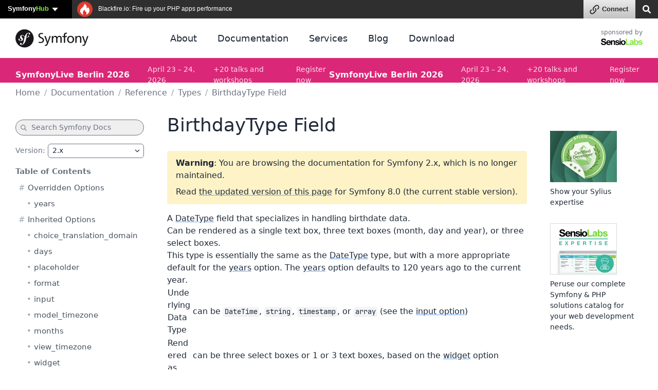

--- FILE ---
content_type: text/html; charset=UTF-8
request_url: https://symfony.com/doc/2.x/reference/forms/types/birthday.html
body_size: 30453
content:
<!DOCTYPE html>
<html lang="en">
    <head>
        <meta charset="UTF-8" />
        <meta http-equiv="X-UA-Compatible" content="IE=edge">
        <meta name="viewport" content="width=device-width, initial-scale=1">
        <meta name="robots" content="index, follow, all" />
        <meta name="Author" content="Symfony" />
        <meta name="color-scheme" content="light dark">
        <meta name="view-transition" content="same-origin" />
                    <meta name="description" content="A DateType field that specializes in handling birthdate data. Can be rendered as a single text box, three text boxes (month, day and year), or three select boxes. This type is essentially the same as …">
                <meta name="Keywords" content="symfony3, symfony2, symfony, project, framework, php, php5, php7, php8, open-source, packages, components, symphony, symfony framework, symfony tutorial" />
        
        <link rel="preconnect" href="https://connect.symfony.com">

                <title>BirthdayType Field (Symfony 2.x Docs)</title>

                    <link rel="canonical" href="https://symfony.com/doc/current/reference/forms/types/birthday.html">
        
        <link rel="search" type="application/opensearchdescription+xml" href="https://symfony.com/opensearch/documentation.xml" title="Symfony documentation">

        
                        
<link rel="stylesheet" href="/assets/vendor/bootstrap/dist/css/bootstrap.min-FxLwN4-.css">
<link rel="stylesheet" href="/assets/styles/color-palette-duDtCWP.css">
<link rel="stylesheet" href="/assets/styles/app-rlUvz2c.css">
<link rel="stylesheet" href="/assets/styles/ui-components-cSbA7fS.css">
<link rel="stylesheet" href="/assets/@symfony/ux-live-component/live.min-FOtfHpc.css">
<link rel="stylesheet" href="/assets/styles/search-tiOqfPE.css">
<link rel="stylesheet" href="/assets/styles/doc-PELdDxR.css">
<link rel="stylesheet" href="/assets/styles/_webfont-jetbrains-mono-Ha-jryu.css">
<link rel="stylesheet" href="/assets/styles/code-sxEp8eO.css">
<link rel="stylesheet" href="/assets/styles/component-terminal-bjpSKA1.css">
<script type="importmap" data-turbo-track="reload">
{
    "imports": {
        "app": "/assets/app-iodFN2G.js",
        "bootstrap/dist/css/bootstrap.min.css": "data:application/javascript,",
        "bootstrap/js/src/offcanvas": "/assets/vendor/bootstrap/js/src/offcanvas-HKB-RdI.js",
        "/assets/styles/color-palette.css": "data:application/javascript,",
        "/assets/styles/app.css": "data:application/javascript,",
        "/assets/styles/ui-components.css": "data:application/javascript,",
        "/assets/stimulus.js": "/assets/stimulus-NEEjnKA.js",
        "@symfony/stimulus-bundle": "/assets/@symfony/stimulus-bundle/loader-V1GtHuK.js",
        "@hotwired/stimulus": "/assets/vendor/@hotwired/stimulus/stimulus.index-S4zNcea.js",
        "/assets/@symfony/stimulus-bundle/controllers.js": "/assets/@symfony/stimulus-bundle/controllers-C642yEF.js",
        "/assets/@symfony/ux-live-component/live_controller.js": "/assets/@symfony/ux-live-component/live_controller-kHcNpEc.js",
        "/assets/@symfony/ux-live-component/live.min.css": "data:application/javascript,",
        "/assets/controllers/eventsmap_controller.js": "/assets/controllers/eventsmap_controller-3shcJI3.js",
        "search": "/assets/search-ID8xbgA.js",
        "/assets/styles/search.css": "data:application/javascript,",
        "mousetrap": "/assets/vendor/mousetrap/mousetrap.index-lPOL09R.js",
        "doc": "/assets/doc-ARUeobb.js",
        "/assets/styles/doc.css": "data:application/javascript,",
        "/assets/code.js": "/assets/code-rlp4scR.js",
        "/assets/styles/_webfont-jetbrains-mono.css": "data:application/javascript,",
        "/assets/styles/code.css": "data:application/javascript,",
        "/assets/styles/component-terminal.css": "data:application/javascript,",
        "admin-bundles": "/assets/admin-bundles-CPqXpWD.js",
        "admin-blog": "/assets/admin-blog-pkQH3jT.js",
        "/assets/@symfony/ux-leaflet-map/map_controller.js": "/assets/@symfony/ux-leaflet-map/map_controller-ztUNYjJ.js",
        "/assets/controllers/csrf_protection_controller.js": "/assets/controllers/csrf_protection_controller-6ynUAeX.js",
        "component-terminal": "/assets/component-terminal-34EnBuH.js",
        "terminal-recording-player": "/assets/asciinema-player-B0DUnCB.js",
        "backers": "/assets/backers-irtGzNA.js",
        "/assets/styles/backers.css": "data:application/javascript,document.head.appendChild(Object.assign(document.createElement('link'),{rel:'stylesheet',href:'/assets/styles/backers-vLJ_o3I.css'}))",
        "blog": "/assets/blog-XvjynFa.js",
        "/assets/styles/blog.css": "data:application/javascript,document.head.appendChild(Object.assign(document.createElement('link'),{rel:'stylesheet',href:'/assets/styles/blog-40A4Bkf.css'}))",
        "cloud": "/assets/cloud-52EmSvn.js",
        "/assets/styles/cloud.css": "data:application/javascript,document.head.appendChild(Object.assign(document.createElement('link'),{rel:'stylesheet',href:'/assets/styles/cloud-GomLxmc.css'}))",
        "code": "/assets/code-rlp4scR.js",
        "packages": "/assets/packages-rvxwuyh.js",
        "/assets/styles/packages.css": "data:application/javascript,document.head.appendChild(Object.assign(document.createElement('link'),{rel:'stylesheet',href:'/assets/styles/packages-B8CPGkC.css'}))",
        "/assets/component-terminal.js": "/assets/component-terminal-34EnBuH.js",
        "package-downloads": "/assets/package-downloads-rW3elR9.js",
        "/assets/styles/package-downloads.css": "data:application/javascript,document.head.appendChild(Object.assign(document.createElement('link'),{rel:'stylesheet',href:'/assets/styles/package-downloads-p5alO0N.css'}))",
        "download": "/assets/download-Z9gClTe.js",
        "/assets/styles/download.css": "data:application/javascript,document.head.appendChild(Object.assign(document.createElement('link'),{rel:'stylesheet',href:'/assets/styles/download-99HXIMW.css'}))",
        "home": "/assets/home-L0byq_8.js",
        "/assets/styles/home.css": "data:application/javascript,document.head.appendChild(Object.assign(document.createElement('link'),{rel:'stylesheet',href:'/assets/styles/home-pOn81S4.css'}))",
        "jobs": "/assets/jobs-codahCP.js",
        "/assets/styles/jobs.css": "data:application/javascript,document.head.appendChild(Object.assign(document.createElement('link'),{rel:'stylesheet',href:'/assets/styles/jobs-WPENuNg.css'}))",
        "legacy": "/assets/legacy-8KQ6njO.js",
        "/assets/styles/legacy.css": "data:application/javascript,document.head.appendChild(Object.assign(document.createElement('link'),{rel:'stylesheet',href:'/assets/styles/legacy-bh0GJmX.css'}))",
        "releases": "/assets/releases-D7YwSJo.js",
        "/assets/styles/releases.css": "data:application/javascript,document.head.appendChild(Object.assign(document.createElement('link'),{rel:'stylesheet',href:'/assets/styles/releases-BfzgFCF.css'}))",
        "support": "/assets/support-PSMhspK.js",
        "twenty-years": "/assets/twenty-years-yrDjvQc.js",
        "/assets/twenty_years/styles/twenty-years-compiled.css": "data:application/javascript,document.head.appendChild(Object.assign(document.createElement('link'),{rel:'stylesheet',href:'/assets/twenty_years/styles/twenty-years-compiled-mhpsuj3.css'}))",
        "/assets/twenty_years/init.js": "/assets/twenty_years/init-0isE53W.js",
        "/assets/twenty_years/confettis-effect.js": "/assets/twenty_years/confettis-effect-DsF1PMs.js",
        "/assets/twenty_years/boxes.js": "/assets/twenty_years/boxes-sgaDl6o.js",
        "/assets/twenty_years/scroll-boxes.js": "/assets/twenty_years/scroll-boxes-cnHzl4Y.js",
        "/assets/twenty_years/scroll-sections.js": "/assets/twenty_years/scroll-sections-calGxLD.js",
        "/assets/twenty_years/scroll-timeline.js": "/assets/twenty_years/scroll-timeline-__wPjz5.js",
        "contributors": "/assets/contributors-3sX4Zo6.js",
        "@popperjs/core": "/assets/vendor/@popperjs/core/core.index-3ZjMK_g.js",
        "sortablejs": "/assets/vendor/sortablejs/sortablejs.index-IrvCymH.js",
        "tom-select": "/assets/vendor/tom-select/tom-select.index-glUFqPA.js",
        "tom-select/dist/css/tom-select.bootstrap5.min.css": "data:application/javascript,document.head.appendChild(Object.assign(document.createElement('link'),{rel:'stylesheet',href:'/assets/vendor/tom-select/dist/css/tom-select.bootstrap5.min-rafe_gp.css'}))",
        "clipboard": "/assets/vendor/clipboard/clipboard.index-3N7-JJm.js",
        "asciinema-player/dist/bundle/asciinema-player.min.css": "data:application/javascript,document.head.appendChild(Object.assign(document.createElement('link'),{rel:'stylesheet',href:'/assets/vendor/asciinema-player/dist/bundle/asciinema-player.min-JgMTBu2.css'}))",
        "@symfony/ux-live-component": "/assets/@symfony/ux-live-component/live_controller-kHcNpEc.js",
        "bootstrap": "/assets/vendor/bootstrap/bootstrap.index-wScCW9Z.js",
        "bootstrap/js/src/collapse": "/assets/vendor/bootstrap/js/src/collapse-c3MLaFE.js",
        "bootstrap/js/src/tab": "/assets/vendor/bootstrap/js/src/tab--0B6WA3.js",
        "bootstrap/js/src/dropdown": "/assets/vendor/bootstrap/js/src/dropdown-FB4gkPa.js",
        "bootstrap/js/src/popover": "/assets/vendor/bootstrap/js/src/popover-9_OGTre.js",
        "@symfony/ux-map/abstract-map-controller": "/assets/@symfony/ux-map/abstract_map_controller-sLMvcdT.js",
        "@symfony/ux-leaflet-map/map-controller": "/assets/@symfony/ux-leaflet-map/map_controller-ztUNYjJ.js",
        "leaflet": "/assets/vendor/leaflet/leaflet.index-Y9-WLvo.js",
        "leaflet/dist/leaflet.min.css": "data:application/javascript,document.head.appendChild(Object.assign(document.createElement('link'),{rel:'stylesheet',href:'/assets/vendor/leaflet/dist/leaflet.min-YqA-lmN.css'}))",
        "@hotwired/turbo": "/assets/vendor/@hotwired/turbo/turbo.index-pT15T6h.js",
        "emoji-mart": "/assets/vendor/emoji-mart/emoji-mart.index-pWLWvlo.js",
        "@symfony/ux-leaflet-map": "/assets/@symfony/ux-leaflet-map/map_controller-ztUNYjJ.js",
        "tippy.js": "/assets/vendor/tippy.js/tippy.js.index-I3WGPCN.js",
        "tippy.js/dist/tippy.css": "data:application/javascript,document.head.appendChild(Object.assign(document.createElement('link'),{rel:'stylesheet',href:'/assets/vendor/tippy.js/dist/tippy-LP-yd8O.css'}))",
        "canvas-confetti": "/assets/vendor/canvas-confetti/canvas-confetti.index-0nNIwVJ.js",
        "gsap": "/assets/vendor/gsap/gsap.index-nqGQ7Ui.js",
        "gsap/dist/ScrollTrigger.min.js": "/assets/vendor/gsap/dist/ScrollTrigger.min-vG1Mhtf.js",
        "gsap/dist/ScrollToPlugin.min.js": "/assets/vendor/gsap/dist/ScrollToPlugin.min-9Vzq3wA.js",
        "asciinema-player": "/assets/vendor/asciinema-player/asciinema-player.index-VQSUk_R.js"
    }
}
</script><script data-turbo-track="reload">
if (!HTMLScriptElement.supports || !HTMLScriptElement.supports('importmap')) (function () {
    const script = document.createElement('script');
    script.src = 'https://ga.jspm.io/npm:es-module-shims@1.10.0/dist/es-module-shims.js';
    script.setAttribute('crossorigin', 'anonymous');
    script.setAttribute('integrity', 'sha384-ie1x72Xck445i0j4SlNJ5W5iGeL3Dpa0zD48MZopgWsjNB/lt60SuG1iduZGNnJn');
    script.setAttribute('data-turbo-track', 'reload');
    document.head.appendChild(script);
})();
</script>
<link rel="modulepreload" href="/assets/app-iodFN2G.js">
<link rel="modulepreload" href="/assets/vendor/bootstrap/js/src/offcanvas-HKB-RdI.js">
<link rel="modulepreload" href="/assets/stimulus-NEEjnKA.js">
<link rel="modulepreload" href="/assets/@symfony/stimulus-bundle/loader-V1GtHuK.js">
<link rel="modulepreload" href="/assets/vendor/@hotwired/stimulus/stimulus.index-S4zNcea.js">
<link rel="modulepreload" href="/assets/@symfony/stimulus-bundle/controllers-C642yEF.js">
<link rel="modulepreload" href="/assets/@symfony/ux-live-component/live_controller-kHcNpEc.js">
<link rel="modulepreload" href="/assets/controllers/eventsmap_controller-3shcJI3.js">
<link rel="modulepreload" href="/assets/search-ID8xbgA.js">
<link rel="modulepreload" href="/assets/vendor/mousetrap/mousetrap.index-lPOL09R.js">
<link rel="modulepreload" href="/assets/doc-ARUeobb.js">
<link rel="modulepreload" href="/assets/code-rlp4scR.js">
<script type="module" data-turbo-track="reload">import 'app';import 'search';import 'doc';</script>
        
                <link rel="stylesheet" href="https://connect.symfony.com/css/sln.css">
        <script type="text/javascript" defer>
            document.head.appendChild(Object.assign(document.createElement('script'), {
                src: 'https://connect.symfony.com/sln.js?customize_url=https%3A%2F%2Fsymfony.com%2Faccount%2Fsln_customiser.js',
                async: true,
            }));
        </script>
        
        <link rel="shortcut icon" type="image/svg+xml" href="/favicons/favicon.svg">
        <link rel="alternate icon" type="image/png" sizes="180x180" href="/favicons/favicon-180x180.png">
        <link rel="mask-icon" href="/favicons/safari-pinned-tab.svg" color="#5bbad5">
        <link rel="apple-touch-icon" sizes="180x180" href="/favicons/apple-touch-icon.png">
        <link rel="manifest" href="/static/webmanifest.json">
        <meta name="msapplication-config" content="/static/browserconfig.xml" />
        <meta name="theme-color" content="#ffffff">
        <meta name="apple-mobile-web-app-title" content="Symfony">

        <meta property="fb:pages" content="211720082183067">
        <meta name="twitter:site" content="@symfony">
                    <meta name="twitter:card" content="summary_large_image" />
        
                    <meta property="og:type" content="website">
            <meta property="og:title" content="BirthdayType Field (Symfony 2.x Docs)">
            <meta property="og:image" content="https://symfony.com/images/opengraph/symfony.png">
            <meta property="og:image:alt" content="A DateType field that specializes in handling birthdate data. Can be rendered as a single text box, three text boxes (month, day and year), or three select boxes. This type is essentially the same as …">
            <meta property="og:url" content="https://symfony.com/doc/2.x/reference/forms/types/birthday.html">

                            <meta property="og:description" content="A DateType field that specializes in handling birthdate data. Can be rendered as a single text box, three text boxes (month, day and year), or three select boxes. This type is essentially the same as …">
                    
        <meta name="msapplication-TileColor" content="#262626">
        <meta name="application-name" content="Symfony">
        <meta name="msapplication-tooltip" content="Official Symfony website">

        <meta name="theme-color" content="#262626">
            <script async="true" data-browser-key="708cc1e7d4caf1babcf4add8f85ee4bab46c2fc9583f44e11b2bd8fb8a6d87ab" data-sample-rate="0.010000" data-parent-trace-id="5fdcc83f571df3500f051aa185dd9ec9" data-transaction-name="App\Controller\DocController::docAction" data-collector="https://ingest.blackfire-eu.observability-pipeline.blackfire.io" src="https://admin-pipeline.blackfire-eu.observability-pipeline.blackfire.io/js/probe.js"></script></head>

    <body data-turbo="false" class=""     
    data-is-doc-page data-doc-book="symfony" data-doc-page="reference/forms/types/birthday"
                 >
        <a href="#main-content" class="show-on-focus skip-to-content">Skip to content</a>

        <script>
            function setSymfonyWebsiteColorScheme () {
                const selectedColorScheme = localStorage.getItem('colorScheme') || 'sync';
                const resolvedColorScheme = 'sync' === selectedColorScheme
                    ? matchMedia('(prefers-color-scheme: dark)').matches ? 'dark' : 'light'
                    : selectedColorScheme;

                document.body.classList.remove('light-theme', 'dark-theme');
                document.body.classList.add('light' === resolvedColorScheme ? 'light-theme' : 'dark-theme');
                document.body.setAttribute('data-bs-theme', resolvedColorScheme);
                localStorage.setItem('colorScheme', selectedColorScheme);
                document.body.style.colorScheme = resolvedColorScheme;
            }

            setSymfonyWebsiteColorScheme();
            window.matchMedia('(prefers-color-scheme: dark)').addEventListener('change', function (e) {
                setSymfonyWebsiteColorScheme();
            });

            document.body.classList.add(
                (navigator.appVersion.indexOf('Win') !== -1) ? 'windows' : (navigator.appVersion.indexOf('Mac') !== -1) ? 'macos' : 'linux'
            );
        </script>

        <script type="application/ld+json">{"@context":"https:\/\/schema.org","@type":"WebSite","name":"Symfony","url":"https:\/\/symfony.com","potentialAction":{"@type":"SearchAction","target":"https:\/\/symfony.com\/search?q={query}","query-input":"required name=query"}}</script>
        <script type="application/ld+json">{"@context":"https:\/\/schema.org","@type":"Organization","url":"https:\/\/symfony.com","name":"Symfony","logo":"https:\/\/symfony.com\/images\/logos\/sf-positive.png","sameAs":["https:\/\/github.com\/symfony","https:\/\/x.com\/symfony","https:\/\/mastodon.social\/@symfony","https:\/\/www.linkedin.com\/company\/symfony-sas\/","https:\/\/www.facebook.com\/SymfonyFramework","https:\/\/www.youtube.com\/symfonytv","https:\/\/bsky.app\/profile\/symfony.com","https:\/\/www.threads.com\/@symfony"]}</script>
        <script type="application/ld+json">{"@context":"https:\/\/schema.org","@type":"Event","eventAttendanceMode":"OnlineEventAttendanceMode","eventStatus":"https:\/\/schema.org\/EventScheduled","name":"Symfony January 2026","image":"https:\/\/symfony.com\/images\/conferences\/sfcon.png","organizer":{"@type":"Organization","name":"Symfony","url":"https:\/\/symfony.com","logo":{"@type":"ImageObject","url":"https:\/\/symfony.com\/images\/logos\/sf-positive.png"}},"description":"A global virtual conference connecting developers worldwide to learn about the latest Symfony features, best practices, and modern PHP development.","performer":[{"@type":"Person","name":"Valentin Rusev","url":"https:\/\/connect.symfony.com\/profile\/valentinrusev","image":"https:\/\/connect.symfony.com\/profile\/valentinrusev.picture"},{"@type":"Person","name":"Benjamin Eberlei","url":"https:\/\/connect.symfony.com\/profile\/beberlei","image":"https:\/\/connect.symfony.com\/profile\/beberlei.picture"},{"@type":"Person","name":"Stiven Llupa","url":"https:\/\/connect.symfony.com\/profile\/sllupa","image":"https:\/\/connect.symfony.com\/profile\/sllupa.picture"},{"@type":"Person","name":"Titouan Galopin","url":"https:\/\/connect.symfony.com\/profile\/selency_cto","image":"https:\/\/connect.symfony.com\/profile\/selency_cto.picture"},{"@type":"Person","name":"Christopher Hertel","url":"https:\/\/connect.symfony.com\/profile\/chertel","image":"https:\/\/connect.symfony.com\/profile\/chertel.picture"}],"location":{"@type":"VirtualLocation","url":"https:\/\/live.symfony.com\/2026-online-january\/"},"url":"https:\/\/live.symfony.com\/2026-online-january\/","startDate":"2026-01-22","endDate":"2026-01-23","offers":[{"@type":"Offer","price":79,"priceCurrency":"EUR","url":"https:\/\/live.symfony.com\/2026-online-january\/registration\/","validFrom":"2025-06-11T00:00:00+02:00","availability":"https:\/\/schema.org\/SoldOut"},{"@type":"Offer","price":119,"priceCurrency":"EUR","url":"https:\/\/live.symfony.com\/2026-online-january\/registration\/","validFrom":"2025-09-11T00:00:00+02:00","availability":"https:\/\/schema.org\/SoldOut"},{"@type":"Offer","price":149,"priceCurrency":"EUR","url":"https:\/\/live.symfony.com\/2026-online-january\/registration\/","validFrom":"2025-11-13T00:00:00+01:00","availability":"https:\/\/schema.org\/InStock"},{"@type":"Offer","price":149,"priceCurrency":"EUR","url":"https:\/\/live.symfony.com\/2026-online-january\/registration\/","validFrom":"2026-01-23T17:31:00+01:00","availability":"https:\/\/schema.org\/InStock"}]}</script>
<script type="application/ld+json">{"@context":"https:\/\/schema.org","@type":"Event","eventAttendanceMode":"OfflineEventAttendanceMode","eventStatus":"https:\/\/schema.org\/EventScheduled","name":"SymfonyLive Paris 2026","image":"https:\/\/symfony.com\/images\/conferences\/sflive.png","organizer":{"@type":"Organization","name":"Symfony","url":"https:\/\/symfony.com","logo":{"@type":"ImageObject","url":"https:\/\/symfony.com\/images\/logos\/sf-positive.png"}},"description":"Conf\u00e9rence locale pour les d\u00e9veloppeurs Symfony et PHP, avec des conf\u00e9rences techniques, des retours d'exp\u00e9rience et des \u00e9changes entre professionnels.","performer":[{"@type":"Person","name":"Nicolas Grekas","url":"https:\/\/connect.symfony.com\/profile\/nicolas-grekas","image":"https:\/\/connect.symfony.com\/profile\/nicolas-grekas.picture"},{"@type":"Person","name":"J\u00e9r\u00e9mie Augustin","url":"https:\/\/connect.symfony.com\/profile\/jaugustin","image":"https:\/\/connect.symfony.com\/profile\/jaugustin.picture"},{"@type":"Person","name":"David Buchmann","url":"https:\/\/connect.symfony.com\/profile\/dbu","image":"https:\/\/connect.symfony.com\/profile\/dbu.picture"},{"@type":"Person","name":"Romain Neutron","url":"https:\/\/connect.symfony.com\/profile\/romain","image":"https:\/\/connect.symfony.com\/profile\/romain.picture"},{"@type":"Person","name":"J\u00e9r\u00f4me Tamarelle","url":"https:\/\/connect.symfony.com\/profile\/gromnan","image":"https:\/\/connect.symfony.com\/profile\/gromnan.picture"}],"location":{"@type":"Place","name":"Cit\u00e9 Universitaire","address":{"@type":"PostalAddress","streetAddress":"17, boulevard Jourdan, 75014 Paris","addressLocality":"Paris","addressCountry":"FR"},"geo":{"@type":"GeoCoordinates","latitude":48.820039999999999,"longitude":2.3388499999999999}},"url":"https:\/\/live.symfony.com\/2026-paris\/","startDate":"2026-03-26","endDate":"2026-03-27","offers":[{"@type":"Offer","price":349,"priceCurrency":"EUR","url":"https:\/\/live.symfony.com\/2026-paris\/registration\/","validFrom":"2025-03-27T09:00:00+01:00","availability":"https:\/\/schema.org\/SoldOut"},{"@type":"Offer","price":399,"priceCurrency":"EUR","url":"https:\/\/live.symfony.com\/2026-paris\/registration\/","validFrom":"2025-09-25T00:00:00+02:00","availability":"https:\/\/schema.org\/SoldOut"},{"@type":"Offer","price":499,"priceCurrency":"EUR","url":"https:\/\/live.symfony.com\/2026-paris\/registration\/","validFrom":"2026-01-22T00:00:00+01:00","availability":"https:\/\/schema.org\/InStock"},{"@type":"Offer","price":549,"priceCurrency":"EUR","url":"https:\/\/live.symfony.com\/2026-paris\/registration\/","validFrom":"2026-02-26T00:00:00+01:00","availability":"https:\/\/schema.org\/InStock"},{"@type":"Offer","price":599,"priceCurrency":"EUR","url":"https:\/\/live.symfony.com\/2026-paris\/registration\/","validFrom":"2026-03-26T00:00:00+01:00","availability":"https:\/\/schema.org\/InStock"},{"@type":"Offer","price":149,"priceCurrency":"EUR","url":"https:\/\/live.symfony.com\/2026-paris\/registration\/","validFrom":"2026-03-28T00:00:00+01:00","availability":"https:\/\/schema.org\/InStock"}]}</script>
<script type="application/ld+json">{"@context":"https:\/\/schema.org","@type":"Event","eventAttendanceMode":"OfflineEventAttendanceMode","eventStatus":"https:\/\/schema.org\/EventScheduled","name":"SymfonyLive Berlin 2026","image":"https:\/\/symfony.com\/images\/conferences\/sflive.png","organizer":{"@type":"Organization","name":"Symfony","url":"https:\/\/symfony.com","logo":{"@type":"ImageObject","url":"https:\/\/symfony.com\/images\/logos\/sf-positive.png"}},"description":"A local conference for developers focused on real-world Symfony and PHP topics, with talks, community exchange, and technical insights.","performer":[],"location":{"@type":"Place","name":"CineStar CUBIX","address":{"@type":"PostalAddress","streetAddress":"Rathausstrasse 1, 10178 Berlin, Germany","addressLocality":"Berlin","addressCountry":"DE"},"geo":{"@type":"GeoCoordinates","latitude":52.520310000000002,"longitude":13.41194}},"url":"https:\/\/live.symfony.com\/2026-berlin\/","startDate":"2026-04-23","endDate":"2026-04-24","offers":[{"@type":"Offer","price":399,"priceCurrency":"EUR","url":"https:\/\/live.symfony.com\/2026-berlin\/registration\/","validFrom":"2025-04-03T00:00:00+02:00","availability":"https:\/\/schema.org\/SoldOut"},{"@type":"Offer","price":499,"priceCurrency":"EUR","url":"https:\/\/live.symfony.com\/2026-berlin\/registration\/","validFrom":"2025-10-09T00:00:00+02:00","availability":"https:\/\/schema.org\/InStock"},{"@type":"Offer","price":549,"priceCurrency":"EUR","url":"https:\/\/live.symfony.com\/2026-berlin\/registration\/","validFrom":"2026-02-26T00:00:00+01:00","availability":"https:\/\/schema.org\/InStock"},{"@type":"Offer","price":599,"priceCurrency":"EUR","url":"https:\/\/live.symfony.com\/2026-berlin\/registration\/","validFrom":"2026-04-02T00:00:00+02:00","availability":"https:\/\/schema.org\/InStock"},{"@type":"Offer","price":649,"priceCurrency":"EUR","url":"https:\/\/live.symfony.com\/2026-berlin\/registration\/","validFrom":"2026-04-23T00:00:00+02:00","availability":"https:\/\/schema.org\/InStock"},{"@type":"Offer","price":149,"priceCurrency":"EUR","url":"https:\/\/live.symfony.com\/2026-berlin\/registration\/","validFrom":"2026-04-25T00:00:00+02:00","availability":"https:\/\/schema.org\/InStock"}]}</script>
<script type="application/ld+json">{"@context":"https:\/\/schema.org","@type":"Event","eventAttendanceMode":"OfflineEventAttendanceMode","eventStatus":"https:\/\/schema.org\/EventScheduled","name":"SymfonyDay Montreal 2026","image":"https:\/\/symfony.com\/images\/conferences\/sflive.png","organizer":{"@type":"Organization","name":"Symfony","url":"https:\/\/symfony.com","logo":{"@type":"ImageObject","url":"https:\/\/symfony.com\/images\/logos\/sf-positive.png"}},"description":"A local conference for developers focused on real-world Symfony and PHP topics, with talks, community exchange, and technical insights.","performer":[],"location":{"@type":"Place","name":"Montreal","address":{"@type":"PostalAddress","streetAddress":"UQAM, Espace Quartier Latin, , 1280 R. Saint-Denis, Montr\u00e9al, QC H2X 3J6, Canada","addressLocality":"Montreal","addressCountry":"CA"},"geo":{"@type":"GeoCoordinates","latitude":45.513308000000002,"longitude":-73.560256999999993}},"url":"https:\/\/live.symfony.com\/2026-montreal\/","startDate":"2026-06-04","endDate":"2026-06-04","offers":[{"@type":"Offer","price":79,"priceCurrency":"EUR","url":"https:\/\/live.symfony.com\/2026-montreal\/registration\/","validFrom":"2025-09-10T00:00:00-04:00","availability":"https:\/\/schema.org\/InStock"},{"@type":"Offer","price":119,"priceCurrency":"EUR","url":"https:\/\/live.symfony.com\/2026-montreal\/registration\/","validFrom":"2026-02-25T00:00:00-05:00","availability":"https:\/\/schema.org\/InStock"},{"@type":"Offer","price":149,"priceCurrency":"EUR","url":"https:\/\/live.symfony.com\/2026-montreal\/registration\/","validFrom":"2026-04-22T00:00:00-04:00","availability":"https:\/\/schema.org\/InStock"}]}</script>
<script type="application/ld+json">{"@context":"https:\/\/schema.org","@type":"Event","eventAttendanceMode":"OfflineEventAttendanceMode","eventStatus":"https:\/\/schema.org\/EventScheduled","name":"SymfonyCon Warsaw 2026","image":"https:\/\/symfony.com\/images\/conferences\/sfcon.png","organizer":{"@type":"Organization","name":"Symfony","url":"https:\/\/symfony.com","logo":{"@type":"ImageObject","url":"https:\/\/symfony.com\/images\/logos\/sf-positive.png"}},"description":"A global Symfony conference in English, bringing together developers from around the world to share knowledge, network, and explore the latest in web development.","performer":[],"location":{"@type":"Place","name":"Hilton Warsaw Hotel and Convention Centre","address":{"@type":"PostalAddress","streetAddress":"Grzybowska 63, 00-844 Warszawa, Poland","addressLocality":"Warsaw","addressCountry":"PL"},"geo":{"@type":"GeoCoordinates","latitude":52.233719000000001,"longitude":20.986059000000001}},"url":"https:\/\/live.symfony.com\/2026-warsaw-con\/","startDate":"2026-11-26","endDate":"2026-11-27","offers":[{"@type":"Offer","price":459,"priceCurrency":"EUR","url":"https:\/\/live.symfony.com\/2026-warsaw-con\/registration\/","validFrom":"2025-11-28T17:00:00+01:00","availability":"https:\/\/schema.org\/InStock"},{"@type":"Offer","price":569,"priceCurrency":"EUR","url":"https:\/\/live.symfony.com\/2026-warsaw-con\/registration\/","validFrom":"2026-04-09T00:00:00+02:00","availability":"https:\/\/schema.org\/InStock"},{"@type":"Offer","price":749,"priceCurrency":"EUR","url":"https:\/\/live.symfony.com\/2026-warsaw-con\/registration\/","validFrom":"2026-09-24T00:00:00+02:00","availability":"https:\/\/schema.org\/InStock"},{"@type":"Offer","price":849,"priceCurrency":"EUR","url":"https:\/\/live.symfony.com\/2026-warsaw-con\/registration\/","validFrom":"2026-11-05T00:00:00+01:00","availability":"https:\/\/schema.org\/InStock"},{"@type":"Offer","price":919,"priceCurrency":"EUR","url":"https:\/\/live.symfony.com\/2026-warsaw-con\/registration\/","validFrom":"2026-11-26T00:00:00+01:00","availability":"https:\/\/schema.org\/InStock"},{"@type":"Offer","price":149,"priceCurrency":"EUR","url":"https:\/\/live.symfony.com\/2026-warsaw-con\/registration\/","validFrom":"2026-11-27T18:31:00+01:00","availability":"https:\/\/schema.org\/InStock"}]}</script>


                <div id="sln"></div>
        
                    <header>
    <div class="ui-page-container ui-page-container-wide">
        <nav class="navbar navbar-expand-lg">
            <a class="navbar-brand" href="/" aria-label="Symfony">
                <span aria-hidden="true"><svg xmlns="http://www.w3.org/2000/svg" width="260" height="66" viewBox="0 0 260 66"><circle fill="#1A171B" cx="32.455" cy="32.665" r="32.455"/><path fill="#FFF" d="M46.644 12.219c-3.297.115-6.175 1.932-8.317 4.446-2.372 2.756-3.95 6.025-5.087 9.362-2.034-1.667-3.603-3.825-6.866-4.766-2.522-.724-5.171-.425-7.607 1.39-1.154.862-1.949 2.165-2.327 3.39-.979 3.183 1.029 6.016 1.941 7.033l1.994 2.137c.411.419 1.401 1.512.917 3.079-.523 1.704-2.577 2.807-4.684 2.157-.941-.287-2.293-.988-1.99-1.975.125-.404.414-.706.569-1.055.142-.3.21-.525.253-.657.385-1.257-.141-2.892-1.487-3.307-1.256-.385-2.541-.08-3.039 1.537-.565 1.837.314 5.171 5.023 6.623 5.517 1.695 10.184-1.309 10.846-5.227.417-2.454-.691-4.277-2.721-6.622l-1.654-1.829c-1.002-1.001-1.346-2.707-.309-4.018.875-1.106 2.121-1.578 4.162-1.023 2.979.809 4.307 2.876 6.523 4.543-.915 3.001-1.513 6.013-2.054 8.714l-.33 2.014c-1.584 8.308-2.793 12.87-5.935 15.489-.633.45-1.538 1.124-2.902 1.171-.715.022-.946-.47-.956-.684-.017-.502.406-.732.687-.958.42-.229 1.055-.609 1.012-1.826-.046-1.438-1.237-2.685-2.959-2.628-1.29.044-3.256 1.258-3.182 3.48.077 2.295 2.216 4.015 5.441 3.906 1.724-.059 5.574-.761 9.368-5.271 4.416-5.17 5.651-11.097 6.58-15.435l1.037-5.727c.576.069 1.192.115 1.862.131 5.5.116 8.251-2.733 8.292-4.805.027-1.254-.823-2.488-2.013-2.46-.852.024-1.922.591-2.179 1.769-.251 1.156 1.75 2.199.186 3.212-1.111.719-3.103 1.226-5.908.814l.51-2.819c1.041-5.346 2.325-11.922 7.196-12.082.355-.018 1.654.016 1.684.875.009.287-.062.36-.398 1.017-.342.512-.471.948-.455 1.449.047 1.365 1.085 2.262 2.586 2.208 2.01-.065 2.588-2.022 2.555-3.027-.081-2.361-2.57-3.853-5.865-3.745z"/><path fill="#1A171B" d="M196.782 23.534c7.48 0 12.499 5.407 12.499 12.887 0 7.048-5.116 12.886-12.499 12.886-7.435 0-12.55-5.838-12.55-12.886 0-7.48 5.018-12.887 12.55-12.887zm0 22.109c5.306 0 7.671-4.827 7.671-9.222 0-4.68-2.847-9.217-7.671-9.217-4.877 0-7.724 4.537-7.724 9.217.001 4.394 2.365 9.222 7.724 9.222zM183.61 25.825v-1.713h-6.518v-2.341c0-3.33.483-5.842 4.391-5.842.072 0 .149.005.224.008.008 0 .007-.012.016-.012 1.085.08 1.987-.804 2.048-1.887l.08-1.486c-.915-.146-1.884-.29-3.039-.29-6.709 0-8.255 3.91-8.255 9.896v1.955h-5.795v1.913c.149.99.996 1.752 2.031 1.752.006 0 .009.005.016.005h3.748V48.73h2.5l.006-.001c1.04 0 1.892-.779 2.03-1.779V27.783h4.538a2.052 2.052 0 0 0 1.979-1.958zm-60.435-1.713c-.008 0-.013.006-.024.006-.956 0-1.882.657-2.286 1.545l-6.244 18.82h-.096l-6.106-18.81c-.399-.893-1.329-1.555-2.291-1.555-.011 0-.015-.006-.024-.006h-3.164l8.351 22.977c.291.821.871 2.077.871 2.606 0 .483-1.353 6.08-5.409 6.08-.1 0-.201-.009-.3-.017-1.034-.057-1.815.665-1.989 1.779l-.124 1.57c.82.145 1.645.338 3.092.338 5.984 0 7.769-5.455 9.46-10.185l9.073-25.149h-2.79zm-28.843 5c-3.747-1.917-7.847-3.218-7.918-7.076.012-4.097 3.776-5.172 6.677-5.169.012-.002.024-.002.031-.002 1.26 0 2.268.125 3.251.34.013 0 .011-.016.027-.016 1.039.076 1.911-.737 2.034-1.762l.083-1.488c-1.902-.473-3.889-.712-5.619-.712-6.309.039-10.992 3.213-11.007 9.268.009 5.296 3.578 7.349 7.416 9.207 3.764 1.81 7.888 3.305 7.924 7.674-.023 4.56-4.423 6.241-7.455 6.247-1.773-.006-3.698-.449-5.32-.96-1.017-.168-1.851.729-1.982 1.917l-.138 1.327c2.23.72 4.517 1.348 6.815 1.348h.027c7.065-.051 12.557-2.869 12.578-10.185-.011-5.645-3.604-8.016-7.424-9.958zm68.623 19.617l.006-.001c.98 0 1.796-.687 2.004-1.604V32.947c0-5.358-2.267-9.413-8.546-9.413-2.219 0-5.934 1.257-7.623 4.779-1.306-3.331-4.15-4.779-7-4.779-3.619 0-6.082 1.303-7.816 4.152h-.099v-1.532a2.058 2.058 0 0 0-2.055-2.036c-.008 0-.014-.006-.022-.006h-2.169v24.617h2.456l.006-.001a2.06 2.06 0 0 0 2.059-2.059c0-.03.011-.042.016-.063v-10.28c0-4.585 1.834-9.122 6.467-9.122 3.669 0 4.396 3.811 4.396 6.853V48.73h2.49l.007-.001a2.05 2.05 0 0 0 2.037-1.873v-10.53c0-4.585 1.835-9.122 6.468-9.122 3.667 0 4.393 3.811 4.393 6.853V48.73h2.525zm70.113 0l.008-.001a2.054 2.054 0 0 0 2.049-1.964v-12.66c0-6.611-2.85-10.571-9.222-10.571-3.426 0-6.705 1.691-8.059 4.491h-.097v-1.839c0-.001-.004-.001-.004-.006a2.057 2.057 0 0 0-2.058-2.061c-.011 0-.015-.006-.022-.006h-2.311v24.617h2.493l.007-.001a2.05 2.05 0 0 0 2.038-1.895v-9.495c0-5.984 2.319-10.135 7.482-10.135 3.96.24 5.211 3.038 5.211 8.783v12.742h2.485zm24.428-24.617c-.011 0-.014.006-.026.006-.954 0-1.883.657-2.283 1.545l-6.242 18.82h-.102l-6.104-18.81c-.401-.893-1.331-1.555-2.293-1.555-.007 0-.015-.006-.021-.006h-3.164l8.351 22.977c.291.821.873 2.077.873 2.606 0 .483-1.355 6.08-5.41 6.08-.102 0-.201-.009-.301-.017-1.033-.057-1.815.665-1.99 1.779l-.122 1.57c.82.145 1.645.338 3.091.338 5.984 0 7.772-5.455 9.462-10.185l9.074-25.149h-2.793z"/></svg></span>
            </a>

            <button class="navbar-toggler" type="button" data-bs-toggle="offcanvas" data-bs-target="#header-nav-menu" aria-controls="header-nav-menu" aria-expanded="false" aria-label="Toggle navigation">
                


<svg width="1em" height="1em" viewBox="0 0 24 24" fill="currentColor" aria-hidden="true"><path fill="none" stroke="currentColor" stroke-linecap="round" stroke-linejoin="round" stroke-width="2" d="M4 6h16M4 12h16M4 18h16"></path></svg>

            </button>

            <div class="offcanvas offcanvas-end" tabindex="-1" id="header-nav-menu">
                <div class="offcanvas-header justify-content-end">
                    <button type="button" class="btn-close" data-bs-dismiss="offcanvas" aria-label="Close">Close</button>
                </div>

                <div class="offcanvas-body align-items-center">
                    <div id="sensiolabs-highlight-responsive-menu"></div>

                    <ul class="navbar-nav flex-grow-1" role="menubar" aria-label="Menu">
                        <li role="none" class="nav-item">
                            <span tabindex="0" class="nav-header" role="menuitem" aria-haspopup="true" aria-expanded="false">About</span>

                            <div class="submenu">
                                <ul role="menu" aria-label="About">
                                    <li role="none" class="nav-link-with-icon">
                                        <span class="nav-link-icon">
                                            


<svg width="1em" height="1em" viewBox="0 0 24 24" fill="currentColor" aria-hidden="true"><g fill="none" stroke="currentColor" stroke-linecap="round" stroke-linejoin="round" stroke-width="2"><path d="M6 13q.687 1 2 1c1.313 0 2-.875 2-1.5c0-1.5-2-1-2-2C8 9.875 8.516 9 9.5 9c2.5 0 1.563 2 5.5 2q1 0 1-1"></path><path d="M9 17q-.143 1 1 1q2.571 0 3-6c.286-4 1.571-6 3-6q.857 0 1 1"></path><path d="M22 12c0 5.523-4.477 10-10 10S2 17.523 2 12S6.477 2 12 2a10 10 0 0 1 10 10"></path></g></svg>

                                        </span>
                                        <a role="menuitem" class="nav-link" href="/what-is-symfony">What is Symfony?</a>
                                    </li>
                                    <li role="none" class="nav-link-with-icon">
                                        <span class="nav-link-icon">
                                            


<svg width="1em" height="1em" viewBox="0 0 24 24" fill="currentColor" aria-hidden="true"><path fill="none" stroke="currentColor" stroke-linecap="round" stroke-linejoin="round" stroke-width="2" d="M5 7a4 4 0 1 0 8 0a4 4 0 1 0-8 0M3 21v-2a4 4 0 0 1 4-4h4a4 4 0 0 1 4 4v2m1-17.87a4 4 0 0 1 0 7.75M21 21v-2a4 4 0 0 0-3-3.85"></path></svg>

                                        </span>
                                        <a role="menuitem" class="nav-link" href="/community">Community</a>
                                    </li>
                                    <li role="none" class="nav-link-with-icon">
                                        <span class="nav-link-icon">
                                            


<svg width="1em" height="1em" viewBox="0 0 24 24" fill="currentColor" aria-hidden="true"><path fill="none" stroke="currentColor" stroke-linecap="round" stroke-linejoin="round" stroke-width="2" d="M16 6h3a1 1 0 0 1 1 1v11a2 2 0 0 1-4 0V5a1 1 0 0 0-1-1H5a1 1 0 0 0-1 1v12a3 3 0 0 0 3 3h11M8 8h4m-4 4h4m-4 4h4"></path></svg>

                                        </span>
                                        <a role="menuitem" class="nav-link" href="/blog/">News</a>
                                    </li>
                                    <li role="none" class="nav-link-with-icon">
                                        <span class="nav-link-icon">
                                            


<svg width="1em" height="1em" viewBox="0 0 24 24" fill="currentColor" aria-hidden="true"><path fill="none" stroke="currentColor" stroke-linecap="round" stroke-linejoin="round" stroke-width="2" d="M2 8a2 2 0 0 1 2-2h16a2 2 0 0 1 2 2v8a2 2 0 0 1-2 2H4a2 2 0 0 1-2-2zm4 2v.01m4-.01v.01m4-.01v.01m4-.01v.01M6 14v.01M18 14v.01M10 14l4 .01"></path></svg>

                                        </span>
                                        <a role="menuitem" class="nav-link" href="/doc/current/contributing/index.html">Contributing</a>
                                    </li>
                                    <li role="none" class="nav-link-with-icon">
                                        <span class="nav-link-icon">
                                            


<svg width="1em" height="1em" viewBox="0 0 24 24" fill="currentColor" aria-hidden="true"><g fill="none" stroke="currentColor" stroke-linecap="round" stroke-linejoin="round" stroke-width="2"><path d="M3 12a9 9 0 1 0 18 0a9 9 0 1 0-18 0m9 5v.01"></path><path d="M12 13.5a1.5 1.5 0 0 1 1-1.5a2.6 2.6 0 1 0-3-4"></path></g></svg>

                                        </span>
                                        <a role="menuitem" class="nav-link" href="/support">Support</a>
                                    </li>
                                </ul>
                            </div>
                        </li>

                        <li role="none" class="nav-item">
                            <span tabindex="0" class="nav-header" role="menuitem" aria-haspopup="true" aria-expanded="false">Documentation</span>

                            <div class="submenu">
                                <ul role="menu" aria-label="Documentation">
                                    <li role="none" class="nav-link-with-icon">
                                        <span class="nav-link-icon">
                                            


<svg width="1em" height="1em" viewBox="0 0 24 24" fill="currentColor" aria-hidden="true"><g fill="none" stroke="currentColor" stroke-linecap="round" stroke-linejoin="round" stroke-width="2"><path d="M5 5a1 1 0 0 1 1-1h2a1 1 0 0 1 1 1v14a1 1 0 0 1-1 1H6a1 1 0 0 1-1-1zm4 0a1 1 0 0 1 1-1h2a1 1 0 0 1 1 1v14a1 1 0 0 1-1 1h-2a1 1 0 0 1-1-1zM5 8h4m0 8h4"></path><path d="m13.803 4.56l2.184-.53c.562-.135 1.133.19 1.282.732l3.695 13.418a1.02 1.02 0 0 1-.634 1.219l-.133.041l-2.184.53c-.562.135-1.133-.19-1.282-.732L13.036 5.82a1.02 1.02 0 0 1 .634-1.219zM14 9l4-1m-2 8l3.923-.98"></path></g></svg>

                                        </span>
                                        <a role="menuitem" class="nav-link" href="/doc">Symfony Docs</a>
                                    </li>
                                    <li role="none" class="nav-link-with-icon">
                                        <span class="nav-link-icon">
                                            


<svg width="1em" height="1em" viewBox="0 0 24 24" fill="currentColor" aria-hidden="true"><g fill="none" stroke="currentColor" stroke-linecap="round" stroke-linejoin="round" stroke-width="2"><path d="M19 4v16H7a2 2 0 0 1-2-2V6a2 2 0 0 1 2-2z"></path><path d="M19 16H7a2 2 0 0 0-2 2M9 8h6"></path></g></svg>

                                        </span>
                                        <a role="menuitem" class="nav-link" href="/book">Symfony Book</a>
                                    </li>
                                    <li role="none" class="nav-link-with-icon">
                                        <span class="nav-link-icon">
                                            


<svg width="1em" height="1em" viewBox="0 0 24 24" fill="currentColor" aria-hidden="true"><path fill="none" stroke="currentColor" stroke-linecap="round" stroke-linejoin="round" stroke-width="2" d="m15 10l4.553-2.276A1 1 0 0 1 21 8.618v6.764a1 1 0 0 1-1.447.894L15 14zM3 8a2 2 0 0 1 2-2h8a2 2 0 0 1 2 2v8a2 2 0 0 1-2 2H5a2 2 0 0 1-2-2z"></path></svg>

                                        </span>
                                        <a role="menuitem" class="nav-link" href="https://symfonycasts.com">Screencasts</a>
                                    </li>
                                    <li role="none" class="nav-link-with-icon">
                                        <span class="nav-link-icon">
                                            


<svg width="1em" height="1em" viewBox="0 0 24 24" fill="currentColor" aria-hidden="true"><path fill="none" stroke="currentColor" stroke-linecap="round" stroke-linejoin="round" stroke-width="2" d="m12 3l8 4.5v9L12 21l-8-4.5v-9zm0 9l8-4.5M12 12v9m0-9L4 7.5"></path></svg>

                                        </span>
                                        <a role="menuitem" class="nav-link" href="/bundles">Symfony Bundles</a>
                                    </li>
                                    <li role="none" class="nav-link-with-icon">
                                        <span class="nav-link-icon">
                                            


<svg width="1em" height="1em" viewBox="0 0 24 24" fill="currentColor" aria-hidden="true"><path fill="none" stroke="currentColor" stroke-linecap="round" stroke-linejoin="round" stroke-width="2" d="M6.657 18C4.085 18 2 15.993 2 13.517s2.085-4.482 4.657-4.482c.393-1.762 1.794-3.2 3.675-3.773c1.88-.572 3.956-.193 5.444 1c1.488 1.19 2.162 3.007 1.77 4.769h.99c1.913 0 3.464 1.56 3.464 3.486s-1.551 3.487-3.465 3.487H6.657"></path></svg>

                                        </span>
                                        <a role="menuitem" class="nav-link" href="/doc/cloud/">Symfony Cloud</a>
                                    </li>
                                    <li role="none" class="nav-link-with-icon">
                                        <span class="nav-link-icon">
                                            


<svg width="1em" height="1em" viewBox="0 0 24 24" fill="currentColor" aria-hidden="true"><g fill="none" stroke="currentColor" stroke-linecap="round" stroke-linejoin="round" stroke-width="2"><path d="M22 9L12 5L2 9l10 4zv6"></path><path d="M6 10.6V16a6 3 0 0 0 12 0v-5.4"></path></g></svg>

                                        </span>
                                        <a role="menuitem" class="nav-link" href="https://sensiolabs.com/training?utm_source=symfony&utm_medium=symfony_submenu&utm_campaign=permanent_referral">Training</a>
                                    </li>
                                </ul>
                            </div>
                        </li>

                        <li role="none" class="nav-item menu-services">
                            <span tabindex="0" class="nav-header" role="menuitem" aria-haspopup="true" aria-expanded="false">Services</span>

                            <div class="submenu">
                                <ul role="menu" aria-label="Services">
                                    <li role="none" class="nav-link-with-icon">
                                        <span class="nav-link-icon">
                                            


<svg width="1em" height="1em" viewBox="0 0 24 24" fill="currentColor" aria-hidden="true"><path fill="none" stroke="currentColor" stroke-linecap="round" stroke-linejoin="round" stroke-width="2" d="M6.657 18C4.085 18 2 15.993 2 13.517s2.085-4.482 4.657-4.482c.393-1.762 1.794-3.2 3.675-3.773c1.88-.572 3.956-.193 5.444 1c1.488 1.19 2.162 3.007 1.77 4.769h.99c1.913 0 3.464 1.56 3.464 3.486s-1.551 3.487-3.465 3.487H6.657"></path></svg>

                                        </span>
                                        <span>
                                            <a role="menuitem" class="nav-link" href="/cloud/">Upsun for Symfony</a>
                                            <span class="nav-link-description">Best platform to deploy Symfony apps</span>
                                        </span>
                                    </li>
                                    <li role="none" class="nav-link-with-icon">
                                        <span class="nav-link-icon">
                                            


<svg width="1em" height="1em" viewBox="0 0 24 24" fill="currentColor" aria-hidden="true"><g fill="none" stroke="currentColor" stroke-linecap="round" stroke-linejoin="round" stroke-width="2"><path d="M8 5H6a2 2 0 0 0-2 2v12a2 2 0 0 0 2 2h5.697M18 12V7a2 2 0 0 0-2-2h-2"></path><path d="M8 5a2 2 0 0 1 2-2h2a2 2 0 0 1 2 2v0a2 2 0 0 1-2 2h-2a2 2 0 0 1-2-2m0 6h4m-4 4h3m3 2.5a2.5 2.5 0 1 0 5 0a2.5 2.5 0 1 0-5 0m4.5 2L21 22"></path></g></svg>

                                        </span>
                                        <span>
                                            <a role="menuitem" class="nav-link" href="https://insight.symfony.com">SymfonyInsight</a>
                                            <span class="nav-link-description">Automatic quality checks for your apps</span>
                                        </span>
                                    </li>
                                    <li role="none" class="nav-link-with-icon">
                                        <span class="nav-link-icon">
                                            


<svg width="1em" height="1em" viewBox="0 0 24 24" fill="currentColor" aria-hidden="true"><g fill="none" stroke="currentColor" stroke-linecap="round" stroke-linejoin="round" stroke-width="2"><path d="M12 15a3 3 0 1 0 6 0a3 3 0 1 0-6 0"></path><path d="M13 17.5V22l2-1.5l2 1.5v-4.5"></path><path d="M10 19H5a2 2 0 0 1-2-2V7c0-1.1.9-2 2-2h14a2 2 0 0 1 2 2v10a2 2 0 0 1-1 1.73M6 9h12M6 12h3m-3 3h2"></path></g></svg>

                                        </span>
                                        <span>
                                            <a role="menuitem" class="nav-link" href="https://certification.symfony.com">Symfony Certification</a>
                                            <span class="nav-link-description">Prove your knowledge and boost your career</span>
                                        </span>
                                    </li>
                                    <li role="none" class="nav-link-with-icon">
                                        <span class="nav-link-icon">
                                            


<svg width="1em" height="1em" viewBox="0 0 24 24" fill="currentColor" aria-hidden="true"><g fill="none" stroke="currentColor" stroke-linecap="round" stroke-linejoin="round" stroke-width="2"><path d="M3 9a2 2 0 0 1 2-2h14a2 2 0 0 1 2 2v9a2 2 0 0 1-2 2H5a2 2 0 0 1-2-2zm5-2V5a2 2 0 0 1 2-2h4a2 2 0 0 1 2 2v2m-4 5v.01"></path><path d="M3 13a20 20 0 0 0 18 0"></path></g></svg>

                                        </span>
                                        <span>
                                            <a role="menuitem" class="nav-link" href="https://sensiolabs.com/?utm_source=symfony&utm_medium=symfony_submenu&utm_campaign=permanent_referral">SensioLabs</a>
                                            <span class="nav-link-description">Professional services to help you with Symfony</span>
                                        </span>
                                    </li>
                                    <li role="none" class="nav-link-with-icon">
                                        <span class="nav-link-icon">
                                            


<svg width="1em" height="1em" viewBox="0 0 24 24" fill="currentColor" aria-hidden="true"><path fill="none" stroke="currentColor" stroke-linecap="round" stroke-linejoin="round" stroke-width="2" d="M12 12c2-2.96 0-7-1-8c0 3.038-1.773 4.741-3 6c-1.226 1.26-2 3.24-2 5a6 6 0 1 0 12 0c0-1.532-1.056-3.94-2-5c-1.786 3-2.791 3-4 2"></path></svg>

                                        </span>
                                        <span>
                                            <a role="menuitem" class="nav-link" href="https://www.blackfire.io/?utm_source=symfony&amp;utm_medium=symfonycom_footer&amp;utm_campaign=profiler">Blackfire</a>
                                            <span class="nav-link-description">Profile and monitor performance of your apps</span>
                                        </span>
                                    </li>
                                </ul>
                            </div>
                        </li>

                        <li role="none" class="d-lg-none">
                            <span class="nav-header">Other</span>
                        </li>

                        <li role="none" class="nav-item nav-item-standalone">
                            <a role="menuitem" class="nav-link" href="/blog/">Blog</a>
                        </li>

                        <li role="none" class="nav-item nav-item-standalone">
                            <a role="menuitem" class="nav-link" href="/download">Download</a>
                        </li>
                    </ul>

                    <div class="sensiolabs d-none d-lg-block text-center position-relative">
                        <span class="byline">sponsored by</span>
                        <a target="_blank" class="ui-stretched-link d-inline-block mt-2 mt-md-0" rel="external noopener" href="https://sensiolabs.com/?utm_source=symfony&utm_medium=symfony_sponsoredby&utm_campaign=permanent_referral" title="SensioLabs, PHP services and software solutions for enterprise and community.">
                                                        <span class="dark-theme d-md-none">

        
<svg version="1.1" x="0px" y="0px" viewBox="0 0 326.866 51.069" width="81px" height="13px" enable-background="new 0 0 326.866 51.069" space="preserve" class="logo-sensiolabs" fill="currentColor" aria-hidden="true"><style>
    .logo-sensiolabs path.sensio-word { fill: #000000; }
    .logo-sensiolabs path.labs-word { fill: #82E83F; }
    .dark-theme .logo-sensiolabs path.sensio-word { fill: #FFFFFF; }
  </style><g>
	<path class="sensio-word" d="M10.459,33.728c0,6.486,5.091,9.012,10.872,9.012c3.784,0,9.563-1.094,9.563-6.073c0-5.26-7.362-6.147-14.586-8.059   c-7.294-1.911-14.656-4.71-14.656-13.861C1.652,4.779,11.147,0,20.022,0c10.253,0,19.679,4.439,19.679,15.702H29.242   c-0.344-5.87-4.54-7.373-9.7-7.373c-3.44,0-7.431,1.434-7.431,5.531c0,3.755,2.338,4.232,14.655,7.374   c3.577,0.887,14.586,3.141,14.586,14.2c0,8.944-7.087,15.635-20.435,15.635c-10.871,0-21.053-5.323-20.916-17.342H10.459z"></path>
	<path class="sensio-word" d="M51.453,34.488c0.275,6.192,3.302,9.013,8.737,9.013c3.922,0,7.088-2.408,7.707-4.611h8.6   c-2.753,8.395-8.6,11.973-16.65,11.973c-11.215,0-18.165-7.706-18.165-18.713c0-10.666,7.363-18.784,18.165-18.784   c12.109,0,17.957,10.183,17.27,21.123H51.453z M67.347,28.295c-0.895-4.953-3.027-7.568-7.775-7.568   c-6.192,0-7.981,4.816-8.118,7.568H67.347z"></path>
	<path class="sensio-word" d="M78.026,14.327h9.287v4.956h0.207c2.477-3.991,6.742-5.918,10.871-5.918c10.389,0,13.004,5.847,13.004,14.653v21.88h-9.771   v-20.09c0-5.849-1.72-8.738-6.263-8.738c-5.297,0-7.567,2.958-7.567,10.182v18.646h-9.769V14.327z"></path>
	<path class="sensio-word" d="M121.47,38.34c0.069,4.267,3.647,5.986,7.5,5.986c2.817,0,6.396-1.101,6.396-4.54c0-2.96-4.059-3.991-11.075-5.505   c-5.642-1.238-11.282-3.233-11.282-9.496c0-9.08,7.842-11.42,15.479-11.42c7.773,0,14.93,2.613,15.685,11.352h-9.289   c-0.272-3.783-3.164-4.814-6.672-4.814c-2.199,0-5.434,0.412-5.434,3.301c0,3.509,5.503,3.99,11.074,5.3   c5.711,1.306,11.284,3.37,11.284,9.974c0,9.359-8.118,12.386-16.235,12.386c-8.256,0-16.307-3.096-16.721-12.522H121.47z"></path>
	<path class="sensio-word" d="M155.728,8.823h-9.769v-8.05h9.769V8.823z M145.959,14.327h9.769v35.571h-9.769V14.327z"></path>
	<path class="sensio-word" d="M175.05,13.365c11.214,0,18.438,7.43,18.438,18.783c0,11.283-7.225,18.714-18.438,18.714   c-11.146,0-18.37-7.431-18.37-18.714C156.68,20.795,163.904,13.365,175.05,13.365 M175.05,43.501c6.674,0,8.669-5.711,8.669-11.353   c0-5.712-1.995-11.422-8.669-11.422c-6.604,0-8.601,5.71-8.601,11.422C166.449,37.79,168.445,43.501,175.05,43.501"></path>
</g><g>
	<path class="labs-word" d="M195.349,49.579V1.357h9.817v40.03h19.409v8.191H195.349z"></path>
	<path class="labs-word" d="M234.742,25.104l-8.457-1.526c0.95-3.404,2.587-5.925,4.909-7.562c2.32-1.636,5.77-2.454,10.347-2.454   c4.157,0,7.252,0.492,9.286,1.476c2.034,0.984,3.467,2.233,4.295,3.748c0.83,1.515,1.244,4.295,1.244,8.341l-0.1,10.879   c0,3.096,0.149,5.378,0.447,6.849c0.299,1.47,0.857,3.046,1.676,4.726h-9.221c-0.243-0.619-0.541-1.536-0.895-2.753   c-0.156-0.552-0.266-0.917-0.332-1.095c-1.592,1.549-3.295,2.709-5.107,3.482c-1.813,0.774-3.748,1.161-5.805,1.161   c-3.626,0-6.483-0.983-8.572-2.951c-2.09-1.968-3.135-4.455-3.135-7.463c0-1.989,0.476-3.764,1.426-5.323   c0.951-1.559,2.283-2.752,3.997-3.581c1.713-0.829,4.185-1.554,7.412-2.173c4.356-0.817,7.374-1.58,9.054-2.288v-0.929   c0-1.791-0.441-3.068-1.326-3.831s-2.554-1.144-5.008-1.144c-1.658,0-2.951,0.326-3.881,0.979   C236.069,22.323,235.317,23.467,234.742,25.104z M247.212,32.665c-1.193,0.397-3.084,0.873-5.671,1.426s-4.278,1.095-5.074,1.625   c-1.216,0.862-1.823,1.957-1.823,3.283c0,1.306,0.485,2.433,1.459,3.383c0.973,0.951,2.211,1.427,3.715,1.427   c1.68,0,3.283-0.553,4.809-1.658c1.127-0.841,1.867-1.868,2.222-3.085c0.243-0.796,0.364-2.31,0.364-4.543V32.665z"></path>
	<path class="labs-word" d="M260.093,49.579V0.959h9.318V18.47c2.875-3.271,6.279-4.908,10.215-4.908c4.289,0,7.838,1.554,10.646,4.66   c2.808,3.106,4.212,7.567,4.212,13.382c0,6.015-1.432,10.646-4.295,13.896s-6.341,4.875-10.431,4.875   c-2.012,0-3.996-0.503-5.953-1.509s-3.643-2.493-5.058-4.461v5.174H260.093z M269.345,31.205c0,3.648,0.575,6.347,1.725,8.093   c1.614,2.477,3.759,3.715,6.435,3.715c2.056,0,3.808-0.879,5.257-2.637c1.447-1.758,2.172-4.527,2.172-8.309   c0-4.023-0.729-6.926-2.188-8.705c-1.46-1.78-3.328-2.67-5.604-2.67c-2.234,0-4.092,0.868-5.572,2.604   C270.086,25.031,269.345,27.668,269.345,31.205z"></path>
	<path class="labs-word" d="M293.967,39.53l9.353-1.427c0.398,1.813,1.205,3.19,2.422,4.13c1.215,0.939,2.918,1.409,5.107,1.409   c2.409,0,4.223-0.442,5.438-1.327c0.817-0.618,1.228-1.447,1.228-2.487c0-0.707-0.222-1.293-0.664-1.758   c-0.464-0.441-1.504-0.851-3.117-1.227c-7.518-1.658-12.283-3.173-14.294-4.544c-2.786-1.901-4.179-4.544-4.179-7.927   c0-3.051,1.205-5.615,3.615-7.694c2.409-2.077,6.146-3.117,11.209-3.117c4.82,0,8.402,0.785,10.746,2.354   c2.344,1.57,3.957,3.892,4.842,6.965l-8.789,1.625c-0.376-1.37-1.089-2.421-2.139-3.15c-1.051-0.729-2.549-1.095-4.494-1.095   c-2.454,0-4.212,0.344-5.273,1.028c-0.707,0.486-1.061,1.117-1.061,1.891c0,0.663,0.309,1.227,0.928,1.691   c0.84,0.619,3.742,1.492,8.707,2.62c4.963,1.127,8.429,2.51,10.396,4.146c1.945,1.658,2.918,3.969,2.918,6.932   c0,3.229-1.348,6.003-4.045,8.324c-2.698,2.321-6.689,3.482-11.973,3.482c-4.799,0-8.596-0.973-11.393-2.919   C296.659,45.511,294.829,42.869,293.967,39.53z"></path>
</g></svg>
</span>
                            <span class="d-none d-md-inline-block">

        
<svg version="1.1" x="0px" y="0px" viewBox="0 0 326.866 51.069" width="81px" height="13px" enable-background="new 0 0 326.866 51.069" space="preserve" class="logo-sensiolabs" fill="currentColor" aria-hidden="true"><style>
    .logo-sensiolabs path.sensio-word { fill: #000000; }
    .logo-sensiolabs path.labs-word { fill: #82E83F; }
    .dark-theme .logo-sensiolabs path.sensio-word { fill: #FFFFFF; }
  </style><g>
	<path class="sensio-word" d="M10.459,33.728c0,6.486,5.091,9.012,10.872,9.012c3.784,0,9.563-1.094,9.563-6.073c0-5.26-7.362-6.147-14.586-8.059   c-7.294-1.911-14.656-4.71-14.656-13.861C1.652,4.779,11.147,0,20.022,0c10.253,0,19.679,4.439,19.679,15.702H29.242   c-0.344-5.87-4.54-7.373-9.7-7.373c-3.44,0-7.431,1.434-7.431,5.531c0,3.755,2.338,4.232,14.655,7.374   c3.577,0.887,14.586,3.141,14.586,14.2c0,8.944-7.087,15.635-20.435,15.635c-10.871,0-21.053-5.323-20.916-17.342H10.459z"></path>
	<path class="sensio-word" d="M51.453,34.488c0.275,6.192,3.302,9.013,8.737,9.013c3.922,0,7.088-2.408,7.707-4.611h8.6   c-2.753,8.395-8.6,11.973-16.65,11.973c-11.215,0-18.165-7.706-18.165-18.713c0-10.666,7.363-18.784,18.165-18.784   c12.109,0,17.957,10.183,17.27,21.123H51.453z M67.347,28.295c-0.895-4.953-3.027-7.568-7.775-7.568   c-6.192,0-7.981,4.816-8.118,7.568H67.347z"></path>
	<path class="sensio-word" d="M78.026,14.327h9.287v4.956h0.207c2.477-3.991,6.742-5.918,10.871-5.918c10.389,0,13.004,5.847,13.004,14.653v21.88h-9.771   v-20.09c0-5.849-1.72-8.738-6.263-8.738c-5.297,0-7.567,2.958-7.567,10.182v18.646h-9.769V14.327z"></path>
	<path class="sensio-word" d="M121.47,38.34c0.069,4.267,3.647,5.986,7.5,5.986c2.817,0,6.396-1.101,6.396-4.54c0-2.96-4.059-3.991-11.075-5.505   c-5.642-1.238-11.282-3.233-11.282-9.496c0-9.08,7.842-11.42,15.479-11.42c7.773,0,14.93,2.613,15.685,11.352h-9.289   c-0.272-3.783-3.164-4.814-6.672-4.814c-2.199,0-5.434,0.412-5.434,3.301c0,3.509,5.503,3.99,11.074,5.3   c5.711,1.306,11.284,3.37,11.284,9.974c0,9.359-8.118,12.386-16.235,12.386c-8.256,0-16.307-3.096-16.721-12.522H121.47z"></path>
	<path class="sensio-word" d="M155.728,8.823h-9.769v-8.05h9.769V8.823z M145.959,14.327h9.769v35.571h-9.769V14.327z"></path>
	<path class="sensio-word" d="M175.05,13.365c11.214,0,18.438,7.43,18.438,18.783c0,11.283-7.225,18.714-18.438,18.714   c-11.146,0-18.37-7.431-18.37-18.714C156.68,20.795,163.904,13.365,175.05,13.365 M175.05,43.501c6.674,0,8.669-5.711,8.669-11.353   c0-5.712-1.995-11.422-8.669-11.422c-6.604,0-8.601,5.71-8.601,11.422C166.449,37.79,168.445,43.501,175.05,43.501"></path>
</g><g>
	<path class="labs-word" d="M195.349,49.579V1.357h9.817v40.03h19.409v8.191H195.349z"></path>
	<path class="labs-word" d="M234.742,25.104l-8.457-1.526c0.95-3.404,2.587-5.925,4.909-7.562c2.32-1.636,5.77-2.454,10.347-2.454   c4.157,0,7.252,0.492,9.286,1.476c2.034,0.984,3.467,2.233,4.295,3.748c0.83,1.515,1.244,4.295,1.244,8.341l-0.1,10.879   c0,3.096,0.149,5.378,0.447,6.849c0.299,1.47,0.857,3.046,1.676,4.726h-9.221c-0.243-0.619-0.541-1.536-0.895-2.753   c-0.156-0.552-0.266-0.917-0.332-1.095c-1.592,1.549-3.295,2.709-5.107,3.482c-1.813,0.774-3.748,1.161-5.805,1.161   c-3.626,0-6.483-0.983-8.572-2.951c-2.09-1.968-3.135-4.455-3.135-7.463c0-1.989,0.476-3.764,1.426-5.323   c0.951-1.559,2.283-2.752,3.997-3.581c1.713-0.829,4.185-1.554,7.412-2.173c4.356-0.817,7.374-1.58,9.054-2.288v-0.929   c0-1.791-0.441-3.068-1.326-3.831s-2.554-1.144-5.008-1.144c-1.658,0-2.951,0.326-3.881,0.979   C236.069,22.323,235.317,23.467,234.742,25.104z M247.212,32.665c-1.193,0.397-3.084,0.873-5.671,1.426s-4.278,1.095-5.074,1.625   c-1.216,0.862-1.823,1.957-1.823,3.283c0,1.306,0.485,2.433,1.459,3.383c0.973,0.951,2.211,1.427,3.715,1.427   c1.68,0,3.283-0.553,4.809-1.658c1.127-0.841,1.867-1.868,2.222-3.085c0.243-0.796,0.364-2.31,0.364-4.543V32.665z"></path>
	<path class="labs-word" d="M260.093,49.579V0.959h9.318V18.47c2.875-3.271,6.279-4.908,10.215-4.908c4.289,0,7.838,1.554,10.646,4.66   c2.808,3.106,4.212,7.567,4.212,13.382c0,6.015-1.432,10.646-4.295,13.896s-6.341,4.875-10.431,4.875   c-2.012,0-3.996-0.503-5.953-1.509s-3.643-2.493-5.058-4.461v5.174H260.093z M269.345,31.205c0,3.648,0.575,6.347,1.725,8.093   c1.614,2.477,3.759,3.715,6.435,3.715c2.056,0,3.808-0.879,5.257-2.637c1.447-1.758,2.172-4.527,2.172-8.309   c0-4.023-0.729-6.926-2.188-8.705c-1.46-1.78-3.328-2.67-5.604-2.67c-2.234,0-4.092,0.868-5.572,2.604   C270.086,25.031,269.345,27.668,269.345,31.205z"></path>
	<path class="labs-word" d="M293.967,39.53l9.353-1.427c0.398,1.813,1.205,3.19,2.422,4.13c1.215,0.939,2.918,1.409,5.107,1.409   c2.409,0,4.223-0.442,5.438-1.327c0.817-0.618,1.228-1.447,1.228-2.487c0-0.707-0.222-1.293-0.664-1.758   c-0.464-0.441-1.504-0.851-3.117-1.227c-7.518-1.658-12.283-3.173-14.294-4.544c-2.786-1.901-4.179-4.544-4.179-7.927   c0-3.051,1.205-5.615,3.615-7.694c2.409-2.077,6.146-3.117,11.209-3.117c4.82,0,8.402,0.785,10.746,2.354   c2.344,1.57,3.957,3.892,4.842,6.965l-8.789,1.625c-0.376-1.37-1.089-2.421-2.139-3.15c-1.051-0.729-2.549-1.095-4.494-1.095   c-2.454,0-4.212,0.344-5.273,1.028c-0.707,0.486-1.061,1.117-1.061,1.891c0,0.663,0.309,1.227,0.928,1.691   c0.84,0.619,3.742,1.492,8.707,2.62c4.963,1.127,8.429,2.51,10.396,4.146c1.945,1.658,2.918,3.969,2.918,6.932   c0,3.229-1.348,6.003-4.045,8.324c-2.698,2.321-6.689,3.482-11.973,3.482c-4.799,0-8.596-0.973-11.393-2.919   C296.659,45.511,294.829,42.869,293.967,39.53z"></path>
</g></svg>
</span>
                        </a>
                    </div>
                </div>
            </div>
        </nav>
    </div>
</header>

        
                    <aside class="highlight-top-horizontal">
                                                    <script>
    const all_conferences = [{"title":"SymfonyOnline January 2026","texts":["January 22 \u2013 23, 2026","100% Online","+20 talks and workshops"],"link":"https:\/\/live.symfony.com\/2026-online-january","css_class":"sfonline","has_language_constraints":false,"required_language":null},{"title":"SymfonyLive Paris 2026","texts":["26 \u2013 27 mars 2026","\u00c9v\u00e9nement francophone annuel","+25 sujets et formations"],"link":"https:\/\/live.symfony.com\/2026-paris","css_class":"sflive","has_language_constraints":true,"required_language":"fr"},{"title":"SymfonyLive Berlin 2026","texts":["April 23 \u2013 24, 2026","+20 talks and workshops","Register now"],"link":"https:\/\/live.symfony.com\/2026-berlin","css_class":"sflive","has_language_constraints":false,"required_language":null},{"title":"SymfonyDay Montreal 2026","texts":["June 4, 2026","+20 talks and workshops","Register now"],"link":"https:\/\/live.symfony.com\/2026-montreal","css_class":"sflive","has_language_constraints":false,"required_language":null},{"title":"SymfonyCon Warsaw 2026","texts":["November 26 \u2013 27, 2026","Worldwide event in English","+35 talks and workshops"],"link":"https:\/\/live.symfony.com\/2026-warsaw-con","css_class":"sfcon","has_language_constraints":false,"required_language":null}];

    document.addEventListener('DOMContentLoaded', function() {
        const userTimezone = Intl.DateTimeFormat().resolvedOptions().timeZone;
        const frenchSpeaker = ['Europe/Paris', 'Europe/Brussels', 'Europe/Zurich'].includes(userTimezone);
        const germanSpeaker = ['Europe/Berlin', 'Europe/Busingen', 'Europe/Luxembourg', 'Europe/Vienna', 'Europe/Zurich'].includes(userTimezone);

        let conferences = [];
        if (frenchSpeaker) {
            conferences = all_conferences.filter(conference => !(conference.has_language_constraints && 'french' !== conference.required_language))
        } else if (germanSpeaker) {
            conferences = all_conferences.filter(conference => !(conference.has_language_constraints && 'german' !== conference.required_language))
        } else {
            conferences = all_conferences.filter(conference => !conference.has_language_constraints);
        }

        const conference = conferences[Math.floor(Math.random() * conferences.length)];
        document.querySelector('.top-horizontal-highlights').classList.add(conference.css_class);

        const highlightElement = document.querySelector('.top-horizontal-highlight');

        const titleElement = document.createElement('a');
        titleElement.classList.add('top-horizontal-highlight-title');
        titleElement.classList.add('text-nowrap');
        titleElement.href = conference.link;
        titleElement.innerHTML = conference.title;
        highlightElement.appendChild(titleElement);

        conference.texts.forEach(function (text) {
            const textItemElement = document.createElement('div');
            textItemElement.classList.add('top-horizontal-highlight-data');
            textItemElement.innerText = text;

            // hide the last element on small screens
            if (conference.texts.indexOf(text) === conference.texts.length - 1) {
                textItemElement.classList.add('d-none', 'd-lg-inline-flex');
            }

            highlightElement.appendChild(textItemElement);
        });
    });
</script>

<style>
    .top-horizontal-highlights {
        font-family: system-ui, -apple-system, "Segoe UI", Roboto, "Helvetica Neue", Arial, "Noto Sans", "Liberation Sans", sans-serif, "Apple Color Emoji", "Segoe UI Emoji", "Segoe UI Symbol", "Noto Color Emoji";
        font-size: 14px;
        position: relative;
        width: 100%;
        z-index: 10;
    }

    .top-horizontal-highlights.sfcon { background: #4c1d95; }
    .top-horizontal-highlights.sfcon:hover { background: #5b21b6; }
    .top-horizontal-highlights.sflive { background: #db2777; }
    .top-horizontal-highlights.sflive:hover { background: #ec4899; }
    .top-horizontal-highlights.sfonline { background: #1d4ed8; }
    .top-horizontal-highlights.sfonline:hover { background: #2563eb; }
    .top-horizontal-highlights a::after { content: ''; position: absolute; top: 0; left: 0; height: 100%; width: 100%; }
    .top-horizontal-highlight { align-items: center; display: flex; flex-wrap: nowrap; padding: 8px 0; }
    a.top-horizontal-highlight-title, a.top-horizontal-highlight-title:hover { color: rgba(255, 255, 255, 0.95); font-weight: 600; }
    .top-horizontal-highlight-data { color: rgba(255, 255, 255, 0.85); display: none; font-size: 14px; margin-left: 30px; }
    @media (min-width: 768px) {
        .top-horizontal-highlights { font-size: 16px; height: 48px; }
        .top-horizontal-highlight { padding: 12px 0; }
        .top-horizontal-highlight-data { display: block; margin-left: 20px; }
    }
    @media (min-width: 1024px) {
        .top-horizontal-highlight-data { display: block; margin-left: 35px; }
    }

    .dark-theme .top-horizontal-highlights.sfcon { background: #6326c0; }
    .dark-theme .top-horizontal-highlights.sfcon:hover { background: #5b21b6; }
    .dark-theme .top-horizontal-highlights.sflive { background: #be185d; }
    .dark-theme .top-horizontal-highlights.sflive:hover { background: #db2777; }
    .dark-theme .top-horizontal-highlights.sfonline { background: #1d4ed8; }
    .dark-theme .top-horizontal-highlights.sfonline:hover { background: #2563eb; }
</style>

<div class="top-horizontal-highlights">
    <div class="ui-page-container ui-page-container-wide">
        <div class="top-horizontal-highlight">
        </div>
    </div>
</div>

                            </aside>
        
                        
            <nav class="breadcrumb-nav d-none d-sm-block" aria-label="breadcrumb">
            <div class="ui-page-container ui-page-container-wide">
            <ol class="breadcrumb ui-text-muted flex-nowrap pt-2">
                                                            <li class="breadcrumb-item ">
                            <a href="/" class="ui-link-muted">Home</a>
                        </li>
                                                                                <li class="breadcrumb-item text-truncate">
                            <a href="/doc/2.x" class="ui-link-muted">Documentation</a>
                        </li>
                                                                                <li class="breadcrumb-item text-truncate">
                            <a href="/doc/2.x/reference/index.html" class="ui-link-muted">Reference</a>
                        </li>
                                                                                <li class="breadcrumb-item text-truncate">
                            <a href="/doc/2.x/reference/forms/types.html" class="ui-link-muted">Types</a>
                        </li>
                                                                                <li class="breadcrumb-item text-truncate active" aria-current="page">
                            BirthdayType Field
                        </li>
                                                </ol>
            </div>
        </nav>
    
    <script type="application/ld+json">{"@context":"https:\/\/schema.org","@type":"BreadcrumbList","itemListElement":[{"@type":"ListItem","position":1,"item":{"@id":"\/","name":"Home"}},{"@type":"ListItem","position":2,"item":{"@id":"\/doc\/2.x","name":"Documentation"}},{"@type":"ListItem","position":3,"item":{"@id":"\/doc\/2.x\/reference\/index.html","name":"Reference"}},{"@type":"ListItem","position":4,"item":{"@id":"\/doc\/2.x\/reference\/forms\/types.html","name":"Types"}},{"@type":"ListItem","position":5,"item":{"@id":"\/doc\/2.x\/reference\/forms\/types\/birthday.html","name":"BirthdayType Field"}}]}</script>


        
        <main id="main-content" class="ui-page-main-content ">
                <div class="ui-page-container ui-page-container-wide">
                
        
        <div class="ui-page-grid-content-left-sidebar-right-sidebar">
            <aside class="sidebar sidebar-left">
                    <div class="ui-sidebar-content-sticky">
        <div class="doc-sidebar-search mt-2 mb-3">
            <button type="button" class="form-search-input-button d-flex flex-fill align-items-center flex-nowrap w-100 rounded-5 ui-border-primary ui-text-muted ui-text-sm px-2 py-1 ui-hover-outline-link ui-cursor-pointer">
                

    
<svg width="1em" height="1em" viewBox="0 0 24 24" fill="currentColor" aria-hidden="true" class="me-2"><path fill="none" stroke="currentColor" stroke-linecap="round" stroke-linejoin="round" stroke-width="2" d="M3 10a7 7 0 1 0 14 0a7 7 0 1 0-14 0m18 11l-6-6"></path></svg>
 Search Symfony Docs
            </button>
        </div>

                
            <div class="doc-action doc-alternative-selector branch-selector">
            <span class="label">Version:</span>

            <select class="form-select ui-text-sm">
                                    <optgroup label="Maintained Versions">
                                                    <option   data-url="https://symfony.com/doc/8.1/reference/forms/types/birthday.html">
                                8.1 (dev)                            </option>
                                                    <option   data-url="https://symfony.com/doc/current/reference/forms/types/birthday.html">
                                8.0 (current)                            </option>
                                                    <option   data-url="https://symfony.com/doc/7.4/reference/forms/types/birthday.html">
                                7.4                             </option>
                                                    <option   data-url="https://symfony.com/doc/7.3/reference/forms/types/birthday.html">
                                7.3                             </option>
                                                    <option   data-url="https://symfony.com/doc/6.4/reference/forms/types/birthday.html">
                                6.4                             </option>
                                            </optgroup>
                
                                    <optgroup label="Unmaintained Versions">
                                                    <option   data-url="https://symfony.com/doc/7.2/reference/forms/types/birthday.html">
                            7.2                             </option>
                                                    <option   data-url="https://symfony.com/doc/7.1/reference/forms/types/birthday.html">
                            7.1                             </option>
                                                    <option   data-url="https://symfony.com/doc/7.0/reference/forms/types/birthday.html">
                            7.0                             </option>
                                                    <option   data-url="https://symfony.com/doc/6.3/reference/forms/types/birthday.html">
                            6.3                             </option>
                                                    <option   data-url="https://symfony.com/doc/6.2/reference/forms/types/birthday.html">
                            6.2                             </option>
                                                    <option   data-url="https://symfony.com/doc/6.1/reference/forms/types/birthday.html">
                            6.1                             </option>
                                                    <option   data-url="https://symfony.com/doc/6.0/reference/forms/types/birthday.html">
                            6.0                             </option>
                                                    <option   data-url="https://symfony.com/doc/5.x/reference/forms/types/birthday.html">
                            5.x                             </option>
                                                    <option   data-url="https://symfony.com/doc/4.x/reference/forms/types/birthday.html">
                            4.x                             </option>
                                                    <option   data-url="https://symfony.com/doc/3.x/reference/forms/types/birthday.html">
                            3.x                             </option>
                                                    <option selected  data-url="https://symfony.com/doc/2.x/reference/forms/types/birthday.html">
                            2.x                             </option>
                                            </optgroup>
                            </select>
        </div>
    

        <div class="doc-sidebar-menu">
                <div class="toctree-wrapper toctree-programmatic toctree-size-lg">
                    <p class="toctree-title">Table of Contents</p>
        
            <ul class="toctree toctree-level-1 toctree-length-2">
                        <li>
        <a href="#overridden-options">Overridden Options</a>

                        <ul class="toctree toctree-level-2 toctree-length-1">
                        <li>
        <a href="#years">years</a>

            </li>

            </ul>

            </li>

                        <li>
        <a href="#inherited-options">Inherited Options</a>

                        <ul class="toctree toctree-level-2 toctree-length-16">
                        <li>
        <a href="#choice-translation-domain">choice_translation_domain</a>

            </li>

                        <li>
        <a href="#days">days</a>

            </li>

                        <li>
        <a href="#placeholder">placeholder</a>

            </li>

                        <li>
        <a href="#format">format</a>

            </li>

                        <li>
        <a href="#input">input</a>

            </li>

                        <li>
        <a href="#model-timezone">model_timezone</a>

            </li>

                        <li>
        <a href="#months">months</a>

            </li>

                        <li>
        <a href="#view-timezone">view_timezone</a>

            </li>

                        <li>
        <a href="#widget">widget</a>

            </li>

                        <li>
        <a href="#data">data</a>

            </li>

                        <li>
        <a href="#disabled">disabled</a>

            </li>

                        <li>
        <a href="#inherit-data">inherit_data</a>

            </li>

                        <li>
        <a href="#invalid-message">invalid_message</a>

            </li>

                        <li>
        <a href="#invalid-message-parameters">invalid_message_parameters</a>

            </li>

                        <li>
        <a href="#mapped">mapped</a>

            </li>

                        <li>
        <a href="#read-only">read_only</a>

            </li>

            </ul>

            </li>

            </ul>

    </div>
        </div>
    </div>

            </aside>

            <article class="content" lang="en">
                    
<div  class="ui-heading">
        <h1 id="birthdaytype-field"  class="ui-heading-title">
        
                    BirthdayType Field
        
            </h1>

    </div>
    
    
    
            

<div  class="ui-alert ui-alert-warning">
                    <p>
                    <b>Warning</b>: You are browsing the documentation for
                    <a href="/releases/2.8">Symfony 2.x</a>,
                    which is no longer maintained.
                </p>
                <p class="mt-2">
                                                                Read <a class="ui-prose-link" href="https://symfony.com/doc/current/reference/forms/types/birthday.html">the updated version of this page</a>
                        for Symfony 8.0 (the current stable version).
                                    </p>
                    </div>
    
    <div  class="ui-prose">
    <div class="section">

<p>A <a href="date.html" class="reference internal">DateType</a> field that specializes in handling
birthdate data.</p>
<p>Can be rendered as a single text box, three text boxes (month, day and year),
or three select boxes.</p>
<p>This type is essentially the same as the <a href="date.html" class="reference internal">DateType</a>
type, but with a more appropriate default for the <a href="birthday.html#years" class="reference internal">years</a> option. The <a href="birthday.html#years" class="reference internal">years</a>
option defaults to 120 years ago to the current year.</p>
<div class="table-wrapper">
<table>
        <tbody>
                    <tr>
                                    <td>Underlying Data Type</td>
                                    <td>can be <code translate="no" class="notranslate">DateTime</code>, <code translate="no" class="notranslate">string</code>, <code translate="no" class="notranslate">timestamp</code>, or <code translate="no" class="notranslate">array</code>
(see the <a href="date.html#form-reference-date-input" class="reference internal">input option</a>)</td>
                            </tr>
                    <tr>
                                    <td>Rendered as</td>
                                    <td>can be three select boxes or 1 or 3 text boxes, based on the <a href="birthday.html#widget" class="reference internal">widget</a> option</td>
                            </tr>
                    <tr>
                                    <td>Overridden options</td>
                                    <td><ul>
    <li><a href="birthday.html#years" class="reference internal">years</a></li>
</ul></td>
                            </tr>
                    <tr>
                                    <td>Inherited options</td>
                                    <td>from the <a href="date.html" class="reference internal">DateType</a>:
- <a href="birthday.html#choice-translation-domain" class="reference internal">choice_translation_domain</a>
- <a href="birthday.html#days" class="reference internal">days</a>
- <a href="birthday.html#placeholder" class="reference internal">placeholder</a>
- <a href="birthday.html#format" class="reference internal">format</a>
- <a href="birthday.html#input" class="reference internal">input</a>
- <a href="birthday.html#model-timezone" class="reference internal">model_timezone</a>
- <a href="birthday.html#months" class="reference internal">months</a>
- <a href="birthday.html#view-timezone" class="reference internal">view_timezone</a>
- <a href="birthday.html#widget" class="reference internal">widget</a>
from the <a href="form.html" class="reference internal">FormType</a>:
- <a href="birthday.html#data" class="reference internal">data</a>
- <a href="birthday.html#disabled" class="reference internal">disabled</a>
- <a href="birthday.html#inherit-data" class="reference internal">inherit_data</a>
- <a href="birthday.html#invalid-message" class="reference internal">invalid_message</a>
- <a href="birthday.html#invalid-message-parameters" class="reference internal">invalid_message_parameters</a>
- <a href="birthday.html#mapped" class="reference internal">mapped</a>
- <a href="birthday.html#read-only" class="reference internal">read_only</a> (deprecated as of 2.8)</td>
                            </tr>
                    <tr>
                                    <td>Parent type</td>
                                    <td><a href="date.html" class="reference internal">DateType</a></td>
                            </tr>
                    <tr>
                                    <td>Class</td>
                                    <td><a href="https://github.com/symfony/symfony/blob/2.8/src/Symfony/Component/Form/Extension/Core/Type/BirthdayType.php" class="reference external" title="Symfony\Component\Form\Extension\Core\Type\BirthdayType" rel="external noopener noreferrer" target="_blank">BirthdayType</a></td>
                            </tr>
            </tbody>
</table>
</div>
<div class="section">
<h2 id="overridden-options"><a class="headerlink" href="#overridden-options" title="Permalink to this headline">Overridden Options</a></h2>
<div class="section">
<h3 id="years"><a class="headerlink" href="#years" title="Permalink to this headline">years</a></h3>
<p><strong>type</strong>: <code translate="no" class="notranslate">array</code> <strong>default</strong>: 120 years ago to the current year</p>
<p>List of years available to the year field type. This option is only
relevant when the <code translate="no" class="notranslate">widget</code> option is set to <code translate="no" class="notranslate">choice</code>.</p>
</div>
</div>
<div class="section">
<h2 id="inherited-options"><a class="headerlink" href="#inherited-options" title="Permalink to this headline">Inherited Options</a></h2>
<p>These options inherit from the <a href="date.html" class="reference internal">DateType</a>:</p>
<div class="section">
<h3 id="choice-translation-domain"><a class="headerlink" href="#choice-translation-domain" title="Permalink to this headline">choice_translation_domain</a></h3>
<div class="admonition admonition-versionadded ">
    <p class="admonition-title">
                                    <span>2.8</span>
    </p><p>The <code translate="no" class="notranslate">choice_translation_domain</code> option was introduced in Symfony 2.8.</p>
</div>
<p><strong>type</strong>: <code translate="no" class="notranslate">string</code>, <code translate="no" class="notranslate">boolean</code> or <code translate="no" class="notranslate">null</code></p>
<p>This option determines if the choice values should be translated and in which
translation domain.</p>
<p>The values of the <code translate="no" class="notranslate">choice_translation_domain</code> option can be <code translate="no" class="notranslate">true</code> (reuse the current
translation domain), <code translate="no" class="notranslate">false</code> (disable translation), <code translate="no" class="notranslate">null</code> (uses the parent translation
domain or the default domain) or a string which represents the exact translation
domain to use.</p>
</div>
<div class="section">
<h3 id="days"><a class="headerlink" href="#days" title="Permalink to this headline">days</a></h3>
<p><strong>type</strong>: <code translate="no" class="notranslate">array</code> <strong>default</strong>: 1 to 31</p>
<p>List of days available to the day field type. This option is only relevant
when the <code translate="no" class="notranslate">widget</code> option is set to <code translate="no" class="notranslate">choice</code>:</p>
<div translate="no" data-loc="1" class="notranslate codeblock codeblock-length-sm codeblock-php">
        <div class="codeblock-scroll">
        <pre class="codeblock-lines">1</pre>
        <pre class="codeblock-code"><code><span class="hljs-string">'days'</span> =&gt; range(<span class="hljs-number">1</span>,<span class="hljs-number">31</span>)</code></pre>
    </div>
</div>
</div>
<div class="section">
<h3 id="placeholder"><a class="headerlink" href="#placeholder" title="Permalink to this headline">placeholder</a></h3>
<div class="admonition admonition-versionadded ">
    <p class="admonition-title">
                                    <span>2.6</span>
    </p><p>The <code translate="no" class="notranslate">placeholder</code> option was introduced in Symfony 2.6 and replaces
<code translate="no" class="notranslate">empty_value</code>, which is available prior to 2.6.</p>
</div>
<p><strong>type</strong>: <code translate="no" class="notranslate">string</code> | <code translate="no" class="notranslate">array</code></p>
<p>If your widget option is set to <code translate="no" class="notranslate">choice</code>, then this field will be represented
as a series of <code translate="no" class="notranslate">select</code> boxes. When the placeholder value is a string,
it will be used as the <strong>blank value</strong> of all select boxes:</p>
<div translate="no" data-loc="3" class="notranslate codeblock codeblock-length-sm codeblock-php">
        <div class="codeblock-scroll">
        <pre class="codeblock-lines">1
2
3</pre>
        <pre class="codeblock-code"><code><span class="hljs-variable"><span class="hljs-variable-other-marker">$</span>builder</span><span class="hljs-operator">-&gt;</span>add(<span class="hljs-string">'birthdate'</span>, BirthdayType<span class="hljs-operator">::</span>class, <span class="hljs-keyword">array</span>(
    <span class="hljs-string">'placeholder'</span> =&gt; <span class="hljs-string">'Select a value'</span>,
));</code></pre>
    </div>
</div>
<p>Alternatively, you can use an array that configures different placeholder
values for the year, month and day fields:</p>
<div translate="no" data-loc="5" class="notranslate codeblock codeblock-length-sm codeblock-php">
        <div class="codeblock-scroll">
        <pre class="codeblock-lines">1
2
3
4
5</pre>
        <pre class="codeblock-code"><code><span class="hljs-variable"><span class="hljs-variable-other-marker">$</span>builder</span><span class="hljs-operator">-&gt;</span>add(<span class="hljs-string">'birthdate'</span>, BirthdayType<span class="hljs-operator">::</span>class, <span class="hljs-keyword">array</span>(
    <span class="hljs-string">'placeholder'</span> =&gt; <span class="hljs-keyword">array</span>(
        <span class="hljs-string">'year'</span> =&gt; <span class="hljs-string">'Year'</span>, <span class="hljs-string">'month'</span> =&gt; <span class="hljs-string">'Month'</span>, <span class="hljs-string">'day'</span> =&gt; <span class="hljs-string">'Day'</span>,
    )
));</code></pre>
    </div>
</div>
</div>
<div class="section">
<h3 id="format"><a class="headerlink" href="#format" title="Permalink to this headline">format</a></h3>
<p><strong>type</strong>: <code translate="no" class="notranslate">integer</code> or <code translate="no" class="notranslate">string</code> <strong>default</strong>: <a href="https://php.net/manual/en/class.intldateformatter.php#intl.intldateformatter-constants" class="reference external" rel="external noopener noreferrer" target="_blank">IntlDateFormatter::MEDIUM</a>
(or <code translate="no" class="notranslate">yyyy-MM-dd</code> if <a href="birthday.html#widget" class="reference internal">widget</a> is <code translate="no" class="notranslate">single_text</code>)</p>
<p>Option passed to the <code translate="no" class="notranslate">IntlDateFormatter</code> class, used to transform user
input into the proper format. This is critical when the <a href="birthday.html#widget" class="reference internal">widget</a> option
is set to <code translate="no" class="notranslate">single_text</code> and will define how the user will input the data.
By default, the format is determined based on the current user locale: meaning
that <em>the expected format will be different for different users</em>. You can
override it by passing the format as a string.</p>
<p>For more information on valid formats, see <a href="http://userguide.icu-project.org/formatparse/datetime#TOC-Date-Time-Format-Syntax" class="reference external" rel="external noopener noreferrer" target="_blank">Date/Time Format Syntax</a>:</p>
<div translate="no" data-loc="8" class="notranslate codeblock codeblock-length-sm codeblock-php">
        <div class="codeblock-scroll">
        <pre class="codeblock-lines">1
2
3
4
5
6
7
8</pre>
        <pre class="codeblock-code"><code><span class="hljs-keyword">use</span> <span class="hljs-title">Symfony</span>\<span class="hljs-title">Component</span>\<span class="hljs-title">Form</span>\<span class="hljs-title">Extension</span>\<span class="hljs-title">Core</span>\<span class="hljs-title">Type</span>\<span class="hljs-title">DateType</span>;
<span class="hljs-comment">// ...</span>

<span class="hljs-variable"><span class="hljs-variable-other-marker">$</span>builder</span><span class="hljs-operator">-&gt;</span>add(<span class="hljs-string">'date_created'</span>, DateType<span class="hljs-operator">::</span>class, <span class="hljs-keyword">array</span>(
    <span class="hljs-string">'widget'</span> =&gt; <span class="hljs-string">'single_text'</span>,
    <span class="hljs-comment">// this is actually the default format for single_text</span>
    <span class="hljs-string">'format'</span> =&gt; <span class="hljs-string">'yyyy-MM-dd'</span>,
));</code></pre>
    </div>
</div>
<div class="admonition admonition-note ">
    <p class="admonition-title">
                    <svg fill="none" width="24" height="24" viewbox="0 0 24 24" stroke="currentColor"><path stroke-linecap="round" stroke-linejoin="round" stroke-width="2" d="M11 5H6a2 2 0 00-2 2v11a2 2 0 002 2h11a2 2 0 002-2v-5m-1.414-9.414a2 2 0 112.828 2.828L11.828 15H9v-2.828l8.586-8.586z"></path></svg>
                <span>Note</span>
    </p><p>If you want your field to be rendered as an HTML5 "date" field, you
have to use a <code translate="no" class="notranslate">single_text</code> widget with the <code translate="no" class="notranslate">yyyy-MM-dd</code> format
(the <a href="https://tools.ietf.org/html/rfc3339" class="reference external" rel="external noopener noreferrer" target="_blank">RFC 3339</a> format) which is the default value if you use the
<code translate="no" class="notranslate">single_text</code> widget.</p>
</div>
</div>
<div class="section">
<h3 id="input"><a class="headerlink" href="#input" title="Permalink to this headline">input</a></h3>
<p><strong>type</strong>: <code translate="no" class="notranslate">string</code> <strong>default</strong>: <code translate="no" class="notranslate">datetime</code></p>
<p>The format of the <em>input</em> data - i.e. the format that the date is stored
on your underlying object. Valid values are:</p>
<ul>
    <li><code translate="no" class="notranslate">string</code> (e.g. <code translate="no" class="notranslate">2011-06-05</code>)</li>
<li><code translate="no" class="notranslate">datetime</code> (a <code translate="no" class="notranslate">DateTime</code> object)</li>
<li><code translate="no" class="notranslate">array</code> (e.g. <code translate="no" class="notranslate">array('year' =&gt; 2011, 'month' =&gt; 06, 'day' =&gt; 05)</code>)</li>
<li><code translate="no" class="notranslate">timestamp</code> (e.g. <code translate="no" class="notranslate">1307232000</code>)</li>
</ul>
<p>The value that comes back from the form will also be normalized back into
this format.</p>
<div class="admonition admonition-caution ">
    <p class="admonition-title">
                    <svg fill="none" width="24" height="24" viewbox="0 0 24 24" stroke="currentColor"><path stroke-linecap="round" stroke-linejoin="round" stroke-width="2" d="M12 9v2m0 4h.01m-6.938 4h13.856c1.54 0 2.502-1.667 1.732-3L13.732 4c-.77-1.333-2.694-1.333-3.464 0L3.34 16c-.77 1.333.192 3 1.732 3z"></path></svg>
                <span>Caution</span>
    </p><p>If <code translate="no" class="notranslate">timestamp</code> is used, <code translate="no" class="notranslate">DateType</code> is limited to dates between
Fri, 13 Dec 1901 20:45:54 GMT and Tue, 19 Jan 2038 03:14:07 GMT on 32bit
systems. This is due to a <a href="https://php.net/manual/en/function.date.php#refsect1-function.date-changelog" class="reference external" rel="external noopener noreferrer" target="_blank">limitation in PHP itself</a>.</p>
</div>
</div>
<div class="section">
<h3 id="model-timezone"><a class="headerlink" href="#model-timezone" title="Permalink to this headline">model_timezone</a></h3>
<p><strong>type</strong>: <code translate="no" class="notranslate">string</code> <strong>default</strong>: system default timezone</p>
<p>Timezone that the input data is stored in. This must be one of the
<a href="https://php.net/manual/en/timezones.php" class="reference external" rel="external noopener noreferrer" target="_blank">PHP supported timezones</a>.</p>
</div>
<div class="section">
<h3 id="months"><a class="headerlink" href="#months" title="Permalink to this headline">months</a></h3>
<p><strong>type</strong>: <code translate="no" class="notranslate">array</code> <strong>default</strong>: 1 to 12</p>
<p>List of months available to the month field type. This option is only relevant
when the <code translate="no" class="notranslate">widget</code> option is set to <code translate="no" class="notranslate">choice</code>.</p>
</div>
<div class="section">
<h3 id="view-timezone"><a class="headerlink" href="#view-timezone" title="Permalink to this headline">view_timezone</a></h3>
<p><strong>type</strong>: <code translate="no" class="notranslate">string</code> <strong>default</strong>: system default timezone</p>
<p>Timezone for how the data should be shown to the user (and therefore also
the data that the user submits). This must be one of the
<a href="https://php.net/manual/en/timezones.php" class="reference external" rel="external noopener noreferrer" target="_blank">PHP supported timezones</a>.</p>
</div>
<div class="section">
<h3 id="widget"><a class="headerlink" href="#widget" title="Permalink to this headline">widget</a></h3>
<p><strong>type</strong>: <code translate="no" class="notranslate">string</code> <strong>default</strong>: <code translate="no" class="notranslate">choice</code></p>
<p>The basic way in which this field should be rendered. Can be one of the
following:</p>
<ul>
    <li><code translate="no" class="notranslate">choice</code>: renders three select inputs. The order of the selects is defined
in the <a href="birthday.html#format" class="reference internal">format</a> option.</li>
<li><code translate="no" class="notranslate">text</code>: renders a three field input of type <code translate="no" class="notranslate">text</code> (month, day, year).</li>
<li><code translate="no" class="notranslate">single_text</code>: renders a single input of type <code translate="no" class="notranslate">date</code>. User's input
is validated based on the <a href="birthday.html#format" class="reference internal">format</a> option.</li>
</ul>
<p>These options inherit from the <a href="form.html" class="reference internal">FormType</a>:</p>
</div>
<div class="section">
<h3 id="data"><a class="headerlink" href="#data" title="Permalink to this headline">data</a></h3>
<p><strong>type</strong>: <code translate="no" class="notranslate">mixed</code> <strong>default</strong>: Defaults to field of the underlying structure.</p>
<p>When you create a form, each field initially displays the value of the
corresponding property of the form's domain data (e.g. if you bind an object to
the form). If you want to override this initial value for the form or
an individual field, you can set it in the data option:</p>
<div translate="no" data-loc="6" class="notranslate codeblock codeblock-length-sm codeblock-php">
        <div class="codeblock-scroll">
        <pre class="codeblock-lines">1
2
3
4
5
6</pre>
        <pre class="codeblock-code"><code><span class="hljs-keyword">use</span> <span class="hljs-title">Symfony</span>\<span class="hljs-title">Component</span>\<span class="hljs-title">Form</span>\<span class="hljs-title">Extension</span>\<span class="hljs-title">Core</span>\<span class="hljs-title">Type</span>\<span class="hljs-title">HiddenType</span>;
<span class="hljs-comment">// ...</span>

<span class="hljs-variable"><span class="hljs-variable-other-marker">$</span>builder</span><span class="hljs-operator">-&gt;</span>add(<span class="hljs-string">'token'</span>, HiddenType<span class="hljs-operator">::</span>class, <span class="hljs-keyword">array</span>(
    <span class="hljs-string">'data'</span> =&gt; <span class="hljs-string">'abcdef'</span>,
));</code></pre>
    </div>
</div>
<div class="admonition admonition-caution ">
    <p class="admonition-title">
                    <svg fill="none" width="24" height="24" viewbox="0 0 24 24" stroke="currentColor"><path stroke-linecap="round" stroke-linejoin="round" stroke-width="2" d="M12 9v2m0 4h.01m-6.938 4h13.856c1.54 0 2.502-1.667 1.732-3L13.732 4c-.77-1.333-2.694-1.333-3.464 0L3.34 16c-.77 1.333.192 3 1.732 3z"></path></svg>
                <span>Caution</span>
    </p><p>The <code translate="no" class="notranslate">data</code> option <em>always</em> overrides the value taken from the domain data
(object) when rendering. This means the object value is also overriden when
the form edits an already persisted object, causing it to lose its
persisted value when the form is submitted.</p>
</div>
</div>
<div class="section">
<h3 id="disabled"><a class="headerlink" href="#disabled" title="Permalink to this headline">disabled</a></h3>
<p><strong>type</strong>: <code translate="no" class="notranslate">boolean</code>  <strong>default</strong>: <code translate="no" class="notranslate">false</code></p>
<p>If you don't want a user to modify the value of a field, you can set the
disabled option to true. Any submitted value will be ignored.</p>
</div>
<div class="section">
<h3 id="inherit-data"><a class="headerlink" href="#inherit-data" title="Permalink to this headline">inherit_data</a></h3>
<div class="admonition admonition-versionadded ">
    <p class="admonition-title">
                                    <span>2.3</span>
    </p><p>The <code translate="no" class="notranslate">inherit_data</code> option was introduced in Symfony 2.3. Before, it
was known as <code translate="no" class="notranslate">virtual</code>.</p>
</div>
<p><strong>type</strong>: <code translate="no" class="notranslate">boolean</code> <strong>default</strong>: <code translate="no" class="notranslate">false</code></p>
<p>This option determines if the form will inherit data from its parent form.
This can be useful if you have a set of fields that are duplicated across
multiple forms. See <a href="../../../form/inherit_data_option.html" class="reference internal">How to Reduce Code Duplication with "inherit_data"</a>.</p>
<div class="admonition admonition-caution ">
    <p class="admonition-title">
                    <svg fill="none" width="24" height="24" viewbox="0 0 24 24" stroke="currentColor"><path stroke-linecap="round" stroke-linejoin="round" stroke-width="2" d="M12 9v2m0 4h.01m-6.938 4h13.856c1.54 0 2.502-1.667 1.732-3L13.732 4c-.77-1.333-2.694-1.333-3.464 0L3.34 16c-.77 1.333.192 3 1.732 3z"></path></svg>
                <span>Caution</span>
    </p><p>When a field has the <code translate="no" class="notranslate">inherit_data</code> option set, it uses the data of
the parent form as is. This means that
<a href="../../../form/data_transformers.html" class="reference internal">Data Transformers</a> won't be
applied to that field.</p>
</div>
</div>
<div class="section">
<h3 id="invalid-message"><a class="headerlink" href="#invalid-message" title="Permalink to this headline">invalid_message</a></h3>
<p><strong>type</strong>: <code translate="no" class="notranslate">string</code> <strong>default</strong>: <code translate="no" class="notranslate">This value is not valid</code></p>
<p>This is the validation error message that's used if the data entered into
this field doesn't make sense (i.e. fails validation).</p>
<p>This might happen, for example, if the user enters a nonsense string into
a <a href="time.html" class="reference internal">TimeType</a> field that cannot be converted
into a real time or if the user enters a string (e.g. <code translate="no" class="notranslate">apple</code>) into a
number field.</p>
<p>Normal (business logic) validation (such as when setting a minimum length
for a field) should be set using validation messages with your validation
rules (<a href="../../../validation.html#validation-constraint-configuration" class="reference internal">reference</a>).</p>
</div>
<div class="section">
<h3 id="invalid-message-parameters"><a class="headerlink" href="#invalid-message-parameters" title="Permalink to this headline">invalid_message_parameters</a></h3>
<p><strong>type</strong>: <code translate="no" class="notranslate">array</code> <strong>default</strong>: <code translate="no" class="notranslate">array()</code></p>
<p>When setting the <code translate="no" class="notranslate">invalid_message</code> option, you may need to
include some variables in the string. This can be done by adding placeholders
to that option and including the variables in this option:</p>
<div translate="no" data-loc="5" class="notranslate codeblock codeblock-length-sm codeblock-php">
        <div class="codeblock-scroll">
        <pre class="codeblock-lines">1
2
3
4
5</pre>
        <pre class="codeblock-code"><code><span class="hljs-variable"><span class="hljs-variable-other-marker">$</span>builder</span><span class="hljs-operator">-&gt;</span>add(<span class="hljs-string">'some_field'</span>, SomeFormType<span class="hljs-operator">::</span>class, <span class="hljs-keyword">array</span>(
    <span class="hljs-comment">// ...</span>
    <span class="hljs-string">'invalid_message'</span> =&gt; <span class="hljs-string">'You entered an invalid value, it should include %num% letters'</span>,
    <span class="hljs-string">'invalid_message_parameters'</span> =&gt; <span class="hljs-keyword">array</span>(<span class="hljs-string">'%num%'</span> =&gt; <span class="hljs-number">6</span>),
));</code></pre>
    </div>
</div>
</div>
<div class="section">
<h3 id="mapped"><a class="headerlink" href="#mapped" title="Permalink to this headline">mapped</a></h3>
<p><strong>type</strong>: <code translate="no" class="notranslate">boolean</code>  <strong>default</strong>: <code translate="no" class="notranslate">true</code></p>
<p>If you wish the field to be ignored when reading or writing to the object,
you can set the <code translate="no" class="notranslate">mapped</code> option to <code translate="no" class="notranslate">false</code>.</p>
</div>
<div class="section">
<h3 id="read-only"><a class="headerlink" href="#read-only" title="Permalink to this headline">read_only</a></h3>
<div class="admonition admonition-caution ">
    <p class="admonition-title">
                    <svg fill="none" width="24" height="24" viewbox="0 0 24 24" stroke="currentColor"><path stroke-linecap="round" stroke-linejoin="round" stroke-width="2" d="M12 9v2m0 4h.01m-6.938 4h13.856c1.54 0 2.502-1.667 1.732-3L13.732 4c-.77-1.333-2.694-1.333-3.464 0L3.34 16c-.77 1.333.192 3 1.732 3z"></path></svg>
                <span>Caution</span>
    </p><p>The <code translate="no" class="notranslate">read_only</code> option has been deprecated and will be removed in 3.0.
Instead, use the <code translate="no" class="notranslate">attr</code> option by setting it to an array with a <code translate="no" class="notranslate">readonly</code> key.</p>
</div>
<p><strong>type</strong>: <code translate="no" class="notranslate">boolean</code> <strong>default</strong>: <code translate="no" class="notranslate">false</code></p>
<p>If this option is true, the field will be rendered with the <code translate="no" class="notranslate">readonly</code>
attribute so that the field is not editable.</p>
</div>
</div>
</div>

    
    
</div>

    
    <div class="ui-text-sm ui-text-muted mt-4">
        This work, including the code samples, is licensed under a
        <a class="ui-link-muted" rel="license" href="https://creativecommons.org/licenses/by-sa/3.0/">Creative Commons BY-SA 3.0</a> license.
    </div>

    <div id="doc-mobile-shortcuts-bar">
        <div>
            <details class="toc">
                <summary>
                    


<svg width="1em" height="1em" viewBox="0 0 24 24" fill="currentColor" aria-hidden="true"><path fill="none" stroke="currentColor" stroke-linecap="round" stroke-linejoin="round" stroke-width="2" d="M9 6h11M9 12h11M9 18h11M5 6v.01M5 12v.01M5 18v.01"></path></svg>
 TOC
                </summary>

                <ul class="toc-contents toctree is-empty"></ul>
            </details>
        </div>

        <div>
            <button type="button" class="form-search-input-button ui-button-text ui-no-underline d-flex flex-fill align-items-center flex-nowrap w-100 shadow-none">
                


<svg width="1em" height="1em" viewBox="0 0 24 24" fill="currentColor" aria-hidden="true"><path fill="none" stroke="currentColor" stroke-linecap="round" stroke-linejoin="round" stroke-width="2" d="M3 10a7 7 0 1 0 14 0a7 7 0 1 0-14 0m18 11l-6-6"></path></svg>
 Search
            </button>
        </div>

        <div>
            <details class="version">
                <summary>
                    


<svg width="1em" height="1em" viewBox="0 0 24 24" fill="currentColor" aria-hidden="true"><path fill="none" stroke="currentColor" stroke-linecap="round" stroke-linejoin="round" stroke-width="2" d="M10 7a2 2 0 0 1 2-2h6a2 2 0 0 1 2 2v10a2 2 0 0 1-2 2h-6a2 2 0 0 1-2-2zM7 7v10M4 8v8"></path></svg>
 Version
                </summary>

                <div class="version-contents is-empty"></div>
            </details>
        </div>
    </div>

            </article>

            <aside class="sidebar sidebar-right">
                    <div class="ui-sidebar-content-sticky">
                    
    

            <div class="doc-sidebar-highlight">
            <div class="ui-highlights">
            <div class="ui-highlight-item ui-highlight-hidden">
            <div class="ui-highlight-carbon">
                <script defer async type="text/javascript" src="//cdn.carbonads.com/carbon.js?serve=CKYILK3J&placement=symfonycom" id="_carbonads_js"></script>
            </div>
        </div>
    
    </div>

        </div>
    
    <div class="ui-highlights">
    
                                        <div class="ui-highlight-item ui-highlight-visible">
                <div class="ui-highlight-symfony">
                    <a href="https://certification.symfony.com/exams/sylius.html?utm_source=ad&amp;utm_medium=banner&amp;utm_campaign=certification&amp;utm_content=syliusexpertise">
                        <img loading="lazy" src="/images/network/sy1certif_02.webp" height="100" width="130" alt="Show your Sylius expertise" />
                    </a>
                    <p class="ui-highlight-symfony-text">
                        <a href="https://certification.symfony.com/exams/sylius.html?utm_source=ad&amp;utm_medium=banner&amp;utm_campaign=certification&amp;utm_content=syliusexpertise">Show your Sylius expertise</a>
                    </p>
                </div>
            </div>
                    <div class="ui-highlight-item ui-highlight-hidden">
                <div class="ui-highlight-symfony">
                    <a href="https://sensiolabs.com/services?utm_source=symfony&amp;utm_medium=ad_visual&amp;utm_campaign=permanent_referral">
                        <img loading="lazy" src="/images/network/slsolutions_01.webp" height="100" width="130" alt="Peruse our complete Symfony &amp; PHP solutions catalog for your web development needs." />
                    </a>
                    <p class="ui-highlight-symfony-text">
                        <a href="https://sensiolabs.com/services?utm_source=symfony&amp;utm_medium=ad_visual&amp;utm_campaign=permanent_referral">Peruse our complete Symfony &amp; PHP solutions catalog for your web development needs.</a>
                    </p>
                </div>
            </div>
            </div>



            </div>

            </aside>
        </div>
    </div>
        </main>

                    <footer>
    <h2 class="visually-hidden">Symfony footer</h2>

    <div class="footer-content">
                    <section class="footer-top-wrapper">
                <div class="ui-page-container ui-page-container-wide">
                    <div class="footer-top">
                        <div class="symfony-contributor">
                                            <div class="d-flex align-items-start px-4 py-3 ui-contributor ui-contributor-horizontal">
            
<img loading="lazy"     width="48"
     height="48"
     alt="Avatar of Kristof, a Symfony contributor"
     src="https://connect.symfony.com/api/images/8eb210e9-3536-4c32-8725-2296f1082766.png?format=48x48"
     onerror="this.onerror=null;
         this.src='data:image/svg+xml;utf8,\
         <svg xmlns=\'http://www.w3.org/2000/svg\' width=\'100%\' height=\'100%\'>\
             <style>\
                 rect { fill: %23f3f4f6; }\
                 @media (prefers-color-scheme: dark) { rect { fill: %23374151; } }\
             </style>\
             <rect width=\'100%\' height=\'100%\'/>\
         </svg>'"
     class="ui-avatar d-inline-block object-fit-cover me-3">


            <div>
                <p class="mb-1">
                    Thanks
                    <strong>
                                                    <a class="ui-link" href="https://connect.symfony.com/profile/jockri">Kristof</a>
                                            </strong>

                                            (<strong>@jockri</strong>)
                    
                    for being a Symfony contributor
                </p>

                <p class="mb-1">
                    <a class="ui-link" href="https://github.com//commits?author=jockri"><span role="tooltip" aria-label="2 commits">
                            <strong>2</strong> commits</span></a>
                    &bull;

                    <span role="tooltip" aria-label="19 lines of code/doc changed"><strong>19</strong> lines changed</span>
                </p>
            </div>
        </div>
    

                            <p class="mt-3 mb-0"><a class="ui-link fw-semibold" href="/contributors">View all contributors</a> that help us make Symfony</p>
                        </div>

                        <div class="contribute-to-symfony">
                            
<div  class="ui-heading">
        <h3 id="become-a-symfony-contributor"  class="ui-heading-title ui-text-md">
        
                    Become a Symfony contributor
        
            </h3>

    </div>
                            <p class="mb-3">
                                Be an active part of the community and contribute ideas, code and bug fixes.
                                Both experts and newcomers are welcome.
                            </p>

                            <a class="ui-link fw-semibold" href="/doc/current/contributing/index.html">Learn how to contribute</a>
                        </div>
                    </div>
                </div>
            </section>
        
        <section class="footer-bottom-wrapper">
            <div class="ui-page-container ui-page-container-wide">
                <div class="footer-bottom">
                    <p class="mb-3">
                        <b>Symfony</b>&trade; is a trademark of Symfony SAS. <a href="/trademark">All rights reserved</a>.
                    </p>

                    <ul class="ui-sitemap ">
    <li>        <p class="mb-2 fw-semibold"><a href="/what-is-symfony">What is Symfony?</a></p>
    <ul class="ui-sitemap-menu" role="menubar" aria-label="What is Symfony?">
                    <li class="" role="menuitem">
                <a href="/what-is-symfony">
                    What is Symfony?
                </a>
            </li>
                    <li class="" role="menuitem">
                <a href="/at-a-glance">
                    Symfony at a Glance
                </a>
            </li>
                    <li class="" role="menuitem">
                <a href="/packages">
                    Symfony Packages
                </a>
            </li>
                    <li class="" role="menuitem">
                <a href="/releases">
                    Symfony Releases
                </a>
            </li>
                    <li class="" role="menuitem">
                <a href="/doc/current/contributing/code/security.html">
                    Security Policy
                </a>
            </li>
                    <li class="" role="menuitem">
                <a href="/logo">
                    Logo &amp; Screenshots
                </a>
            </li>
                    <li class="" role="menuitem">
                <a href="/license">
                    Trademark &amp; Licenses
                </a>
            </li>
                    <li class="" role="menuitem">
                <a href="/legacy">
                    symfony1 Legacy
                </a>
            </li>
            </ul>
</li>
    <li>        <p class="mb-2 fw-semibold"><a href="/doc">Learn Symfony</a></p>
    <ul class="ui-sitemap-menu" role="menubar" aria-label="Learn Symfony">
                    <li class="active" role="menuitem">
                <a href="/doc">
                    Symfony Docs
                </a>
            </li>
                    <li class="" role="menuitem">
                <a href="/book">
                    Symfony Book
                </a>
            </li>
                    <li class="" role="menuitem">
                <a href="/doc/current/reference/index.html">
                    Reference
                </a>
            </li>
                    <li class="" role="menuitem">
                <a href="/bundles">
                    Bundles
                </a>
            </li>
                    <li class="" role="menuitem">
                <a href="/doc/current/best_practices.html">
                    Best Practices
                </a>
            </li>
                    <li class="" role="menuitem">
                <a href="https://sensiolabs.com/training?utm_source=symfony&amp;utm_medium=symfony_footer&amp;utm_campaign=permanent_referral">
                    Training
                </a>
            </li>
                    <li class="" role="menuitem">
                <a href="https://university.sensiolabs.com/e-learning-platform?utm_source=symfony&amp;utm_medium=symfony_footer&amp;utm_campaign=permanent_referral">
                    eLearning Platform
                </a>
            </li>
                    <li class="" role="menuitem">
                <a href="https://certification.symfony.com/">
                    Certification
                </a>
            </li>
            </ul>
</li>
    <li>        <p class="mb-2 fw-semibold"><a href="https://symfonycasts.com/">Screencasts</a></p>
    <ul class="ui-sitemap-menu" role="menubar" aria-label="Screencasts">
                    <li class="" role="menuitem">
                <a href="https://symfonycasts.com/tracks/symfony">
                    Learn Symfony
                </a>
            </li>
                    <li class="" role="menuitem">
                <a href="https://symfonycasts.com/tracks/php">
                    Learn PHP
                </a>
            </li>
                    <li class="" role="menuitem">
                <a href="https://symfonycasts.com/tracks/javascript">
                    Learn JavaScript
                </a>
            </li>
                    <li class="" role="menuitem">
                <a href="https://symfonycasts.com/tracks/drupal">
                    Learn Drupal
                </a>
            </li>
                    <li class="" role="menuitem">
                <a href="https://symfonycasts.com/tracks/rest">
                    Learn RESTful APIs
                </a>
            </li>
            </ul>
</li>
    <li>        <p class="mb-2 fw-semibold"><a href="/community">Community</a></p>
    <ul class="ui-sitemap-menu" role="menubar" aria-label="Community">
                    <li class="" role="menuitem">
                <a href="/community">
                    Symfony Community
                </a>
            </li>
                    <li class="" role="menuitem">
                <a href="https://connect.symfony.com/">
                    SymfonyConnect
                </a>
            </li>
                    <li class="" role="menuitem">
                <a href="/events/">
                    Events &amp; Meetups
                </a>
            </li>
                    <li class="" role="menuitem">
                <a href="/projects">
                    Projects using Symfony
                </a>
            </li>
                    <li class="" role="menuitem">
                <a href="/contributors">
                    Contributors
                </a>
            </li>
                    <li class="" role="menuitem">
                <a href="/jobs">
                    Symfony Jobs
                </a>
            </li>
                    <li class="" role="menuitem">
                <a href="/backers">
                    Backers
                </a>
            </li>
                    <li class="" role="menuitem">
                <a href="/doc/current/contributing/code_of_conduct/code_of_conduct.html">
                    Code of Conduct
                </a>
            </li>
                    <li class="" role="menuitem">
                <a href="/stats/downloads">
                    Downloads Stats
                </a>
            </li>
                    <li class="" role="menuitem">
                <a href="/support">
                    Support
                </a>
            </li>
            </ul>
</li>
    <li>        <p class="mb-2 fw-semibold"><a href="/blog/">Blog</a></p>
    <ul class="ui-sitemap-menu" role="menubar" aria-label="Blog">
                    <li class="" role="menuitem">
                <a href="/blog/">
                    All Blog Posts
                </a>
            </li>
                    <li class="" role="menuitem">
                <a href="/blog/category/a-week-of-symfony">
                    A Week of Symfony
                </a>
            </li>
                    <li class="" role="menuitem">
                <a href="/blog/category/case-studies">
                    Case Studies
                </a>
            </li>
                    <li class="" role="menuitem">
                <a href="/blog/category/cloud">
                    Cloud
                </a>
            </li>
                    <li class="" role="menuitem">
                <a href="/blog/category/community">
                    Community
                </a>
            </li>
                    <li class="" role="menuitem">
                <a href="/blog/category/conferences">
                    Conferences
                </a>
            </li>
                    <li class="" role="menuitem">
                <a href="/blog/category/diversity">
                    Diversity
                </a>
            </li>
                    <li class="" role="menuitem">
                <a href="/blog/category/living-on-the-edge">
                    Living on the edge
                </a>
            </li>
                    <li class="" role="menuitem">
                <a href="/blog/category/releases">
                    Releases
                </a>
            </li>
                    <li class="" role="menuitem">
                <a href="/blog/category/security-advisories">
                    Security Advisories
                </a>
            </li>
                    <li class="" role="menuitem">
                <a href="/blog/category/symfony-insight">
                    Symfony Insight
                </a>
            </li>
                    <li class="" role="menuitem">
                <a href="/blog/category/twig">
                    Twig
                </a>
            </li>
                    <li class="" role="menuitem">
                <a href="https://sensiolabs.com/blog?utm_source=symfony&amp;utm_medium=symfony_footer&amp;utm_campaign=permanent_referral">
                    SensioLabs Blog
                </a>
            </li>
            </ul>
</li>
    <li>
                <p class="mb-2 fw-semibold"><a href="https://sensiolabs.com/?utm_source=symfony&amp;utm_medium=symfony_footer&amp;utm_campaign=permanent_referral">Services</a></p>
    <ul class="ui-sitemap-menu" role="menubar" aria-label="Services">
                    <li class="" role="menuitem">
                <a href="https://sensiolabs.com/?utm_source=symfony&amp;utm_medium=symfony_footer&amp;utm_campaign=permanent_referral">
                    SensioLabs services
                </a>
            </li>
                    <li class="" role="menuitem">
                <a href="https://sensiolabs.com/training?utm_source=symfony&amp;utm_medium=symfony_footer&amp;utm_campaign=permanent_referral">
                    Train developers
                </a>
            </li>
                    <li class="" role="menuitem">
                <a href="https://insight.symfony.com/">
                    Manage your project quality
                </a>
            </li>
                    <li class="" role="menuitem">
                <a href="https://www.blackfire.io/?utm_source=symfony&amp;utm_medium=symfonycom_footer&amp;utm_campaign=profiler">
                    Improve your project performance
                </a>
            </li>
                    <li class="" role="menuitem">
                <a href="/cloud/">
                    Host Symfony projects
                </a>
            </li>
            </ul>


                    <p class="mt-4 mb-2 fw-semibold"><a href="/cloud/">Powered by</a></p>
            <a href="/cloud/" class="block deploy-logo" title="Upsun, a Platform-as-a-Service optimized for Symfony developers" aria-label="Upsun">
                <svg height="1em" viewBox="32 34 321.93496 115.34414" width="1em" fill="currentColor" aria-hidden="true"><g transform="translate(-11.3 -9.3)"><g fill="currentColor"><path d="m163.8 105.4c-2.6 0-4.8-.6-6.7-1.7-1.8-1.1-3.3-2.6-4.2-4.5-1-1.9-1.4-4-1.4-6.4v-24.9h10.8v22.8c0 2 .5 3.5 1.5 4.5s2.4 1.5 4.3 1.5 3.1-.4 4.3-1.1c1.2-.8 2.2-1.8 3-3.2s1.1-3 1.1-4.7l.9 8.9c-1.2 2.6-3 4.8-5.3 6.4s-5.1 2.5-8.4 2.5zm12.9-.8v-8.7h-.2v-28.1h10.8v36.8z"></path><path d="m216.6 105.3c-3.5 0-6.3-.8-8.4-2.5-2.1-1.6-3.4-3.9-3.8-6.7h.6v23.2h-10.8v-51.6h10.6v8.1h-.7c.5-2.8 2-5 4.3-6.5s5.3-2.3 8.7-2.3 6.2.8 8.6 2.3c2.4 1.6 4.3 3.8 5.6 6.6s2 6.2 2 10-.7 7.3-2.1 10.2-3.3 5.1-5.8 6.7-5.5 2.4-8.9 2.4zm-3-8.6c2.6 0 4.6-.9 6.2-2.7s2.4-4.4 2.4-7.8-.8-5.9-2.4-7.7-3.7-2.7-6.3-2.7-4.6.9-6.2 2.7-2.4 4.4-2.4 7.8.8 6 2.4 7.8 3.7 2.7 6.3 2.7z"></path><path d="m254.3 105.4c-5.4 0-9.7-1.1-12.8-3.2-3.2-2.2-4.9-5.2-5.2-9h9.7c.2 1.6 1.1 2.9 2.5 3.7s3.4 1.3 5.9 1.3 3.9-.3 4.9-1 1.5-1.6 1.5-2.8-.3-1.6-.9-2.1-1.7-.9-3.3-1.3l-5.9-1.2c-4.4-.9-7.6-2.3-9.7-4.1-2.1-1.9-3.1-4.2-3.1-7.2s1.4-6.3 4.1-8.3 6.6-3 11.5-3 8.7 1 11.6 2.9c2.9 2 4.5 4.7 4.8 8.1h-9.7c-.2-1.2-.9-2.2-2-2.8s-2.8-1-4.9-1-3.4.3-4.3.8-1.4 1.3-1.4 2.3.4 1.5 1.1 2.1c.8.5 2 .9 3.8 1.3l6.6 1.4c3.7.8 6.5 2.2 8.4 4.3s2.8 4.6 2.8 7.4-1.4 6.4-4.2 8.4-6.8 3-11.9 3z"></path><path d="m286.9 105.4c-2.6 0-4.8-.6-6.7-1.7-1.8-1.1-3.3-2.6-4.2-4.5-1-1.9-1.4-4-1.4-6.4v-24.9h10.8v22.8c0 2 .5 3.5 1.5 4.5s2.4 1.5 4.3 1.5 3.1-.4 4.3-1.1c1.2-.8 2.2-1.8 3-3.2.7-1.4 1.1-3 1.1-4.7l.9 8.9c-1.2 2.6-3 4.8-5.3 6.4s-5.1 2.5-8.4 2.5zm12.9-.8v-8.7h-.2v-28.1h10.8v36.8z"></path><path d="m317.2 104.6v-36.8h10.6v8.7h.2v28.1zm25.7 0v-22.8c0-2-.5-3.5-1.6-4.5-1-1-2.5-1.5-4.5-1.5s-3.2.4-4.5 1.2-2.4 1.8-3.1 3.2c-.8 1.3-1.1 2.9-1.1 4.8l-.9-8.9c1.2-2.7 3-4.8 5.3-6.5 2.3-1.6 5.2-2.4 8.6-2.4s7.2 1.1 9.4 3.4 3.2 5.4 3.2 9.2v24.9h-10.8z"></path><path d="m86.6 64.9c12 0 21.6 9.7 21.6 21.6h21.6c0-23.9-19.4-43.3-43.3-43.3s-43.3 19.4-43.3 43.3h21.6c0-12 9.7-21.6 21.7-21.6z"></path><path d="m93.9 106.9c8.3-3 14.3-11 14.3-20.3h-43.2c0 9.4 6 17.3 14.3 20.3v.4h-30.6c7.3 13.4 21.6 22.5 38 22.5s30.6-9.1 38-22.5h-30.7v-.4z"></path></g></g><text font-family="SpaceGrotesk-Regular, 'Space Grotesk'" font-size="20.6" x="138.5" y="145.2"><tspan x="138.5" y="145.2">Formerly Platform.sh</tspan></text></svg>
            </a>
            </li>
</ul>


                    <div class="my-4">
                        <h3><span>Follow Symfony</span></h3>
                        <div class="d-flex align-items-center flex-wrap mt-3 row-gap-3 column-gap-4">
                            <a href="https://github.com/symfony" target="_blank" rel="me external noopener noreferrer" title="Symfony on GitHub">
                                


<svg width="1em" height="1em" viewBox="0 0 24 24" fill="currentColor" aria-hidden="true" font-size="32px"><path fill="currentColor" d="M12 .297c-6.63 0-12 5.373-12 12c0 5.303 3.438 9.8 8.205 11.385c.6.113.82-.258.82-.577c0-.285-.01-1.04-.015-2.04c-3.338.724-4.042-1.61-4.042-1.61C4.422 18.07 3.633 17.7 3.633 17.7c-1.087-.744.084-.729.084-.729c1.205.084 1.838 1.236 1.838 1.236c1.07 1.835 2.809 1.305 3.495.998c.108-.776.417-1.305.76-1.605c-2.665-.3-5.466-1.332-5.466-5.93c0-1.31.465-2.38 1.235-3.22c-.135-.303-.54-1.523.105-3.176c0 0 1.005-.322 3.3 1.23c.96-.267 1.98-.399 3-.405c1.02.006 2.04.138 3 .405c2.28-1.552 3.285-1.23 3.285-1.23c.645 1.653.24 2.873.12 3.176c.765.84 1.23 1.91 1.23 3.22c0 4.61-2.805 5.625-5.475 5.92c.42.36.81 1.096.81 2.22c0 1.606-.015 2.896-.015 3.286c0 .315.21.69.825.57C20.565 22.092 24 17.592 24 12.297c0-6.627-5.373-12-12-12"></path></svg>

                            </a>
                            <a href="/slack" target="_blank" rel="external noopener noreferrer" title="Symfony on Slack">
                                


<svg width="1em" height="1em" viewBox="0 0 24 24" fill="currentColor" aria-hidden="true" font-size="32px"><path fill="currentColor" d="M5.042 15.165a2.53 2.53 0 0 1-2.52 2.523A2.53 2.53 0 0 1 0 15.165a2.527 2.527 0 0 1 2.522-2.52h2.52zm1.271 0a2.527 2.527 0 0 1 2.521-2.52a2.527 2.527 0 0 1 2.521 2.52v6.313A2.53 2.53 0 0 1 8.834 24a2.53 2.53 0 0 1-2.521-2.522zM8.834 5.042a2.53 2.53 0 0 1-2.521-2.52A2.53 2.53 0 0 1 8.834 0a2.53 2.53 0 0 1 2.521 2.522v2.52zm0 1.271a2.53 2.53 0 0 1 2.521 2.521a2.53 2.53 0 0 1-2.521 2.521H2.522A2.53 2.53 0 0 1 0 8.834a2.53 2.53 0 0 1 2.522-2.521zm10.122 2.521a2.53 2.53 0 0 1 2.522-2.521A2.53 2.53 0 0 1 24 8.834a2.53 2.53 0 0 1-2.522 2.521h-2.522zm-1.268 0a2.53 2.53 0 0 1-2.523 2.521a2.527 2.527 0 0 1-2.52-2.521V2.522A2.527 2.527 0 0 1 15.165 0a2.53 2.53 0 0 1 2.523 2.522zm-2.523 10.122a2.53 2.53 0 0 1 2.523 2.522A2.53 2.53 0 0 1 15.165 24a2.527 2.527 0 0 1-2.52-2.522v-2.522zm0-1.268a2.527 2.527 0 0 1-2.52-2.523a2.526 2.526 0 0 1 2.52-2.52h6.313A2.527 2.527 0 0 1 24 15.165a2.53 2.53 0 0 1-2.522 2.523z"></path></svg>

                            </a>
                            <a href="https://twitter.com/symfony" target="_blank" rel="me external noopener noreferrer" title="Symfony on Twitter">
                                


<svg width="1em" height="1em" viewBox="0 0 24 24" fill="currentColor" aria-hidden="true" font-size="32px"><path fill="currentColor" d="M18.901 1.153h3.68l-8.04 9.19L24 22.846h-7.406l-5.8-7.584l-6.638 7.584H.474l8.6-9.83L0 1.154h7.594l5.243 6.932ZM17.61 20.644h2.039L6.486 3.24H4.298Z"></path></svg>

                            </a>
                            <a href="https://mastodon.social/@symfony" target="_blank" rel="me external noopener noreferrer" title="Symfony on Mastodon">
                                


<svg width="1em" height="1em" viewBox="0 0 24 24" fill="currentColor" aria-hidden="true" font-size="32px"><path fill="currentColor" d="M23.268 5.313c-.35-2.578-2.617-4.61-5.304-5.004C17.51.242 15.792 0 11.813 0h-.03c-3.98 0-4.835.242-5.288.309C3.882.692 1.496 2.518.917 5.127C.64 6.412.61 7.837.661 9.143c.074 1.874.088 3.745.26 5.611c.118 1.24.325 2.47.62 3.68c.55 2.237 2.777 4.098 4.96 4.857c2.336.792 4.849.923 7.256.38q.398-.092.786-.213c.585-.184 1.27-.39 1.774-.753a.06.06 0 0 0 .023-.043v-1.809a.05.05 0 0 0-.02-.041a.05.05 0 0 0-.046-.01a20.3 20.3 0 0 1-4.709.545c-2.73 0-3.463-1.284-3.674-1.818a5.6 5.6 0 0 1-.319-1.433a.053.053 0 0 1 .066-.054c1.517.363 3.072.546 4.632.546c.376 0 .75 0 1.125-.01c1.57-.044 3.224-.124 4.768-.422q.059-.011.11-.024c2.435-.464 4.753-1.92 4.989-5.604c.008-.145.03-1.52.03-1.67c.002-.512.167-3.63-.024-5.545m-3.748 9.195h-2.561V8.29c0-1.309-.55-1.976-1.67-1.976c-1.23 0-1.846.79-1.846 2.35v3.403h-2.546V8.663c0-1.56-.617-2.35-1.848-2.35c-1.112 0-1.668.668-1.67 1.977v6.218H4.822V8.102q0-1.965 1.011-3.12c.696-.77 1.608-1.164 2.74-1.164c1.311 0 2.302.5 2.962 1.498l.638 1.06l.638-1.06c.66-.999 1.65-1.498 2.96-1.498c1.13 0 2.043.395 2.74 1.164q1.012 1.155 1.012 3.12z"></path></svg>

                            </a>
                            <a href="https://www.linkedin.com/company/symfony-sas/" target="_blank" rel="me external noopener noreferrer" title="Symfony on LinkedIn">
                                


<svg width="1em" height="1em" viewBox="0 0 24 24" fill="currentColor" aria-hidden="true" font-size="32px"><path fill="currentColor" d="M20.447 20.452h-3.554v-5.569c0-1.328-.027-3.037-1.852-3.037c-1.853 0-2.136 1.445-2.136 2.939v5.667H9.351V9h3.414v1.561h.046c.477-.9 1.637-1.85 3.37-1.85c3.601 0 4.267 2.37 4.267 5.455v6.286zM5.337 7.433a2.06 2.06 0 0 1-2.063-2.065a2.064 2.064 0 1 1 2.063 2.065m1.782 13.019H3.555V9h3.564zM22.225 0H1.771C.792 0 0 .774 0 1.729v20.542C0 23.227.792 24 1.771 24h20.451C23.2 24 24 23.227 24 22.271V1.729C24 .774 23.2 0 22.222 0z"></path></svg>

                            </a>
                            <a href="https://www.facebook.com/SymfonyFramework" target="_blank" rel="me external noopener noreferrer" title="Symfony on Facebook">
                                


<svg width="1em" height="1em" viewBox="0 0 24 24" fill="currentColor" aria-hidden="true" font-size="32px"><path fill="currentColor" d="M9.101 23.691v-7.98H6.627v-3.667h2.474v-1.58c0-4.085 1.848-5.978 5.858-5.978c.401 0 .955.042 1.468.103a9 9 0 0 1 1.141.195v3.325a9 9 0 0 0-.653-.036a27 27 0 0 0-.733-.009c-.707 0-1.259.096-1.675.309a1.7 1.7 0 0 0-.679.622c-.258.42-.374.995-.374 1.752v1.297h3.919l-.386 2.103l-.287 1.564h-3.246v8.245C19.396 23.238 24 18.179 24 12.044c0-6.627-5.373-12-12-12s-12 5.373-12 12c0 5.628 3.874 10.35 9.101 11.647"></path></svg>

                            </a>
                            <a href="https://www.youtube.com/symfonytv" target="_blank" rel="me external noopener noreferrer" title="Symfony on YouTube">
                                


<svg width="1em" height="1em" viewBox="0 0 24 24" fill="currentColor" aria-hidden="true" font-size="32px"><path fill="currentColor" d="M23.498 6.186a3.02 3.02 0 0 0-2.122-2.136C19.505 3.545 12 3.545 12 3.545s-7.505 0-9.377.505A3.02 3.02 0 0 0 .502 6.186C0 8.07 0 12 0 12s0 3.93.502 5.814a3.02 3.02 0 0 0 2.122 2.136c1.871.505 9.376.505 9.376.505s7.505 0 9.377-.505a3.02 3.02 0 0 0 2.122-2.136C24 15.93 24 12 24 12s0-3.93-.502-5.814M9.545 15.568V8.432L15.818 12z"></path></svg>

                            </a>
                            <a href="https://bsky.app/profile/symfony.com" target="_blank" rel="me external noopener noreferrer" title="Symfony on BlueSky">
                                


<svg width="1em" height="1em" viewBox="0 0 24 24" fill="currentColor" aria-hidden="true" font-size="32px"><path fill="currentColor" d="M12 10.8c-1.087-2.114-4.046-6.053-6.798-7.995C2.566.944 1.561 1.266.902 1.565C.139 1.908 0 3.08 0 3.768c0 .69.378 5.65.624 6.479c.815 2.736 3.713 3.66 6.383 3.364q.204-.03.415-.056q-.207.033-.415.056c-3.912.58-7.387 2.005-2.83 7.078c5.013 5.19 6.87-1.113 7.823-4.308c.953 3.195 2.05 9.271 7.733 4.308c4.267-4.308 1.172-6.498-2.74-7.078a9 9 0 0 1-.415-.056q.21.026.415.056c2.67.297 5.568-.628 6.383-3.364c.246-.828.624-5.79.624-6.478c0-.69-.139-1.861-.902-2.206c-.659-.298-1.664-.62-4.3 1.24C16.046 4.748 13.087 8.687 12 10.8"></path></svg>

                            </a>
                            <a href="https://www.threads.net/@symfony" target="_blank" rel="me external noopener noreferrer" title="Symfony on Threads">
                                


<svg width="1em" height="1em" viewBox="0 0 24 24" fill="currentColor" aria-hidden="true" font-size="32px"><path fill="currentColor" d="M12.186 24h-.007c-3.581-.024-6.334-1.205-8.184-3.509C2.35 18.44 1.5 15.586 1.472 12.01v-.017c.03-3.579.879-6.43 2.525-8.482C5.845 1.205 8.6.024 12.18 0h.014c2.746.02 5.043.725 6.826 2.098c1.677 1.29 2.858 3.13 3.509 5.467l-2.04.569c-1.104-3.96-3.898-5.984-8.304-6.015c-2.91.022-5.11.936-6.54 2.717C4.307 6.504 3.616 8.914 3.589 12c.027 3.086.718 5.496 2.057 7.164c1.43 1.783 3.631 2.698 6.54 2.717c2.623-.02 4.358-.631 5.8-2.045c1.647-1.613 1.618-3.593 1.09-4.798c-.31-.71-.873-1.3-1.634-1.75c-.192 1.352-.622 2.446-1.284 3.272c-.886 1.102-2.14 1.704-3.73 1.79c-1.202.065-2.361-.218-3.259-.801c-1.063-.689-1.685-1.74-1.752-2.964c-.065-1.19.408-2.285 1.33-3.082c.88-.76 2.119-1.207 3.583-1.291a14 14 0 0 1 3.02.142c-.126-.742-.375-1.332-.75-1.757c-.513-.586-1.308-.883-2.359-.89h-.029c-.844 0-1.992.232-2.721 1.32l-1.757-1.18c.98-1.454 2.568-2.256 4.478-2.256h.044c3.194.02 5.097 1.975 5.287 5.388q.163.07.321.142c1.49.7 2.58 1.761 3.154 3.07c.797 1.82.871 4.79-1.548 7.158c-1.85 1.81-4.094 2.628-7.277 2.65Zm1.003-11.69q-.362 0-.739.021c-1.836.103-2.98.946-2.916 2.143c.067 1.256 1.452 1.839 2.784 1.767c1.224-.065 2.818-.543 3.086-3.71a10.5 10.5 0 0 0-2.215-.221"></path></svg>

                            </a>
                            <a href="https://symfonycasts.com/" target="_blank" rel="me external noopener noreferrer" title="Symfony Screencasts">
                                

        
<svg viewBox="0 0 300 300" space="preserve" style="fill-rule:evenodd;clip-rule:evenodd;stroke-linejoin:round;stroke-miterlimit:1.41421" width="32px" height="32px" fill="currentColor" aria-hidden="true"><g><path d="M300 30c0-16.557-13.443-30-30-30H30C13.443 0 0 13.443 0 30v240c0 16.557 13.443 30 30 30h240c16.557 0 30-13.443 30-30V30z" style="fill: currentColor"></path><path d="M94.679 204.481c-4.374-1.925-9.01-2.625-13.734-2.625-18.632 0-32.278 12.51-32.278 31.317 0 19.42 12.859 31.841 32.191 31.841 3.587 0 9.272-.262 13.909-2.187l-.257-4.156a3.1 3.1 0 0 0-3.988-2.776c-2.99.903-6.622 1.421-9.577 1.421-12.684 0-23.006-9.534-23.006-23.881 0-13.733 9.36-23.881 23.444-23.881 3.038 0 5.994.528 8.787 1.582a3.098 3.098 0 0 0 4.178-2.646l.331-4.009zm13.522 19.85a3.1 3.1 0 0 0 4.404 2.615c2.741-1.268 5.876-1.996 8.866-1.996 8.223 0 11.022 3.937 11.022 11.635-3.237-.175-5.511-.175-8.748-.175-8.485 0-20.732 3.499-20.732 14.696 0 9.709 6.736 13.908 16.358 13.908 7.523 0 11.897-4.111 13.822-6.823h.175v5.774h4.352a3.098 3.098 0 0 0 3.093-3.296 125.34 125.34 0 0 1-.097-5.452v-18.458c0-12.159-5.161-18.457-17.933-18.457-5.686 0-10.585 1.75-14.696 4.199l.114 1.83zm44.173 38.234c3.761 2.012 8.048 2.449 12.247 2.449 7.96 0 15.57-4.373 15.57-13.908 0-14.259-19.332-11.635-19.332-20.732 0-3.674 3.674-5.424 7.873-5.424 1.107 0 3.2.377 5.127.913a3.097 3.097 0 0 0 3.926-2.68l.307-3.131c-3.237-.963-6.386-1.75-10.235-1.75-8.835 0-15.746 4.461-15.746 13.734 0 12.509 19.333 11.809 19.333 19.944 0 4.812-4.637 6.386-8.398 6.386-1.512 0-3.954-.43-6.366-1.29a3.097 3.097 0 0 0-4.141 2.732l-.165 2.757zm71.142 0c3.761 2.012 8.048 2.449 12.247 2.449 7.96 0 15.57-4.373 15.57-13.908 0-14.259-19.332-11.635-19.332-20.732 0-3.674 3.674-5.424 7.873-5.424 1.107 0 3.2.377 5.127.913a3.097 3.097 0 0 0 3.926-2.68l.307-3.131c-3.237-.963-6.386-1.75-10.235-1.75-8.835 0-15.746 4.461-15.746 13.734 0 12.509 19.333 11.809 19.333 19.944 0 4.812-4.637 6.386-8.398 6.386-1.512 0-3.954-.43-6.366-1.29a3.097 3.097 0 0 0-4.141 2.732l-.165 2.757zm-29.36-43.213v-12.947h5.123a3.1 3.1 0 0 1 3.099 3.1v9.847h11.81v3.548a3.1 3.1 0 0 1-3.1 3.1h-8.71v24.406c0 5.161 3.15 7.96 6.911 7.96.702 0 1.351-.06 1.947-.167a3.101 3.101 0 0 1 3.652 3.05v2.541c-1.837.525-4.374 1.224-6.999 1.224-8.485 0-13.733-4.024-13.733-12.946V226h-5.052a3.1 3.1 0 0 1-3.099-3.1v-3.548h8.151zm-61.663 27.292c0 6.649-4.286 11.722-12.422 11.722-3.761 0-8.31-2.537-8.31-7.26 0-7.873 11.022-8.573 15.483-8.573 1.75 0 3.499.175 5.249.175v3.936zm136.934-67.652H30.577c-.355-.024-.449-.012-.794-.109-1.164-.326-2.062-1.423-2.145-2.636a3.007 3.007 0 0 1 1.409-2.719c.344-.209.73-.346 1.129-.401.133-.019.268-.019.401-.028H53c-7.987-7.798-9.293-17.234-7.409-23.363 2.511-8.144 8.984-9.683 15.314-7.741 6.779 2.096 9.432 10.333 7.493 16.657-.216.677-.562 1.805-1.274 3.324-.787 1.738-2.245 3.272-2.869 5.31-.693 2.253.33 4.211 2.099 5.813h27.289c1.97-1.871 3.447-4.169 4.233-6.74 2.444-7.89-2.548-13.398-4.615-15.512l-10.054-10.762c-4.598-5.12-14.713-19.398-9.779-35.432 1.904-6.184 5.91-12.742 11.724-17.083 12.275-9.147 25.621-10.648 38.327-6.995 16.448 4.729 24.347 15.602 34.59 24.005 5.735-16.818 13.683-33.283 25.635-47.176 10.794-12.652 25.297-21.822 41.908-22.39 16.596-.548 29.142 6.974 29.556 18.882.167 5.068-2.74 14.92-12.864 15.261-7.572.262-12.8-4.263-13.036-11.135-.085-2.519.566-4.724 2.292-7.301 1.688-3.304 2.049-3.683 2.006-5.12-.152-4.333-6.692-4.493-8.482-4.409-24.548.811-31.018 33.939-36.263 60.875l-2.569 14.205c14.136 2.067 24.172-.481 29.77-4.102 7.881-5.117-2.205-10.374-.933-16.191 1.288-5.931 6.683-8.794 10.969-8.914 6-.148 10.283 6.077 10.144 12.395-.216 10.444-14.069 24.793-41.783 24.207a96.847 96.847 0 0 1-9.38-.665l-5.228 28.86c-1.387 6.478-2.91 13.66-4.945 21.237h94.561l.401.028c.132.027.265.045.394.082a3.005 3.005 0 0 1 2.09 2.237c.272 1.308-.46 2.759-1.711 3.302-.246.107-.506.18-.773.217-.132.018-.267.018-.401.027zm-127.085-5.893c.469-2.383.942-4.832 1.422-7.35l1.674-10.152c2.723-13.608 5.741-28.784 10.342-43.905-11.162-8.404-17.847-18.821-32.86-22.892-10.29-2.793-16.562-.423-20.973 5.155-5.222 6.604-3.488 15.2 1.557 20.241l8.336 9.223c10.222 11.808 15.809 20.999 13.707 33.359-1.024 6.057-3.949 11.682-8.315 16.321h25.11z" style="fill: var(--footer-bottom-background)"></path></g></svg>

                            </a>
                            <a href="https://feeds.feedburner.com/symfony/blog" target="_blank" rel="external noopener noreferrer" title="Symfony Blog RSS">
                                


<svg width="1em" height="1em" viewBox="0 0 24 24" fill="currentColor" aria-hidden="true" font-size="32px"><path fill="none" stroke="currentColor" stroke-linecap="round" stroke-linejoin="round" stroke-width="2" d="M4 19a1 1 0 1 0 2 0a1 1 0 1 0-2 0M4 4a16 16 0 0 1 16 16M4 11a9 9 0 0 1 9 9"></path></svg>

                            </a>
                        </div>
                    </div>

                    <div class="theme">
                        <form class="d-flex align-items-center">
                            <label for="color-scheme-switcher">
                                

    
<svg width="1em" height="1em" viewBox="0 0 24 24" fill="currentColor" aria-hidden="true" font-size="21px" class="me-1 ui-text-muted"><path fill="currentColor" d="M17 3.34A10 10 0 1 1 2 12l.005-.324A10 10 0 0 1 17 3.34M8 5.072A8 8 0 0 0 12.001 20L12 4a8 8 0 0 0-4 1.072"></path></svg>

                                <span class="visually-hidden">Site appearance:</span>
                            </label>
                            <select id="color-scheme-switcher" autocomplete="off">
                                <option value="light">Light mode</option>
                                <option value="dark">Dark mode</option>
                                <option value="sync" selected>Sync with system</option>
                            </select>
                        </form>
                    </div>
                    <script async>
                        const colorSchemeSwitcher = document.getElementById('color-scheme-switcher');
                        const currentScheme = localStorage.getItem('colorScheme');

                        colorSchemeSwitcher.value = currentScheme;
                        colorSchemeSwitcher.addEventListener('change', function () {
                            const selectedColorScheme = colorSchemeSwitcher.value;
                            let resolvedColorScheme = selectedColorScheme;
                            if ('sync' === resolvedColorScheme) {
                                resolvedColorScheme = matchMedia('(prefers-color-scheme: dark)').matches ? 'dark' : 'light';
                            }

                            document.body.classList.remove('light-theme', 'dark-theme');
                            document.body.classList.add('light' === resolvedColorScheme ? 'light-theme' : 'dark-theme');
                            localStorage.setItem('colorScheme', selectedColorScheme);
                            document.body.style.colorScheme = resolvedColorScheme;
                        });
                    </script>
                </div>
            </div>
        </section>
    </div>
</footer>

        
        <div id="search-modal-backdrop" class="search-container" style="display: none">
            <div role="dialog" aria-modal="true" id="search-modal-content" tabindex="-1">
                <button aria-label="Close modal" id="search-modal-close-button">CLOSE</button>
                <div class="search-container"  data-controller="live" data-live-name-value="Search" data-live-url-value="/_components/Search" id="live-2308103015-0" data-live-props-value="{&quot;query&quot;:null,&quot;@attributes&quot;:{&quot;id&quot;:&quot;live-2308103015-0&quot;},&quot;@checksum&quot;:&quot;T8w3JMMlYNTMVShvf\/H5DoH+tLNjpWjA5vhKHU9v+GQ=&quot;}">
    <form id="form-search">
        <div class="form-group form-search-input">
            <label for="form-search-input" class="visually-hidden">Search Symfony Docs</label>
                        <input type="search" name="q" data-model="query" value=""
                   class="mousetrap form-control ui-form-control-rounded ui-form-control-search-icon form-search-input"
                   placeholder="Search Symfony Docs" aria-label="Search in Symfony documentation"
                   autocapitalize="off" autocomplete="off" autocorrect="off" spellcheck="false">
        </div>
        <button type="submit" class="visually-hidden">Search</button>
    </form>

    </div>


            </div>
        </div>
    <script defer src="https://static.cloudflareinsights.com/beacon.min.js/vcd15cbe7772f49c399c6a5babf22c1241717689176015" integrity="sha512-ZpsOmlRQV6y907TI0dKBHq9Md29nnaEIPlkf84rnaERnq6zvWvPUqr2ft8M1aS28oN72PdrCzSjY4U6VaAw1EQ==" data-cf-beacon='{"version":"2024.11.0","token":"340bb4ab9b624fd09c56d01e77483a49","server_timing":{"name":{"cfCacheStatus":true,"cfEdge":true,"cfExtPri":true,"cfL4":true,"cfOrigin":true,"cfSpeedBrain":true},"location_startswith":null}}' crossorigin="anonymous"></script>
</body>
</html>


--- FILE ---
content_type: text/css
request_url: https://symfony.com/assets/styles/search-tiOqfPE.css
body_size: 273
content:
:root {
    --search-selected-result-background: var(--gray-100);
}
.dark-theme {
    --search-selected-result-background: var(--gray-900);
}

#form-search {
    margin-left: 1%;
    max-width: 98%;
}

.search-results-wrapper {
    background: var(--page-background);
    border: 0;
    border-radius: var(--border-radius-md);
    flex: 1;
    overflow: auto;
    margin: 5px 1% 10px;
    padding: 0;
    max-height: 640px;
    max-width: 640px;
    overflow-y: auto;
    overscroll-behavior: contain; /* needed to not scroll the entire page when reaching the end of this element scroll */
    width: 98%;
}
@media (min-width: 992px) {
    .search-results-wrapper {
        width: 100%;
    }
}

.search-results p.no-results {
    margin: 15px;
}
.search-results p.error {
    color: var(--text-danger-color);
    margin: 15px;
}

.search-results .search-results-footer {
    color: var(--text-muted-color);
    font-size: var(--font-size-sm);
    margin: 10px 15px;
}
.search-results .search-results-footer a {
    border: 0;
    text-decoration: underline;
}
.search-results .search-results-footer a:hover {
    border: 0;
    text-decoration: none;
}

.search-result {
    border-radius: 4px;
    font-size: 14px;
    margin: 8px 10px;
    padding: 10px 15px;
    position: relative;
}
.search-result:hover {
    background: var(--search-selected-result-background);
}

.search-result.active {
    background: var(--search-selected-result-background);
    border-radius: var(--border-radius-md);
    outline: 2px solid var(--link-color);
}

.search-result a {
    border: 0 !important;
}
.search-result cite {
    color: var(--text-muted-color);
    font-style: normal;
    line-height: var(--line-height-sm);
    text-decoration: none;
}
.search-result h3 {
    color: var(--link-color);
    font-size: 18px;
    font-weight: normal;
    margin: 5px 0 3px !important;
}
.search-result .search-result-content {
    margin-bottom: 0 !important;
}

.is-bundles-index-page #form-search {
    margin-left: 0;
}
.is-bundles-index-page .search-results-wrapper {
    max-height: unset;
    max-width: 920px;
}
.is-bundles-index-page .search-results-wrapper .search-result {
    margin: 0;
    padding: 18px 15px;
}
@media (min-width: 992px) {
    .is-bundles-index-page .search-results-wrapper {
        margin: -8px 0 20px;
    }
    .is-bundles-index-page .search-results-wrapper .search-result {
        margin: 0 0 8px;
        padding: 10px 15px;
    }
}

.is-standalone-search-page .search-results-wrapper {
    margin-top: 15px;
    max-height: unset;
    padding: 0;
}
.is-standalone-search-page .search-result h3 {
    font-size: 20px;
}

.is-doc-index-page .search-results-wrapper {
    border: 1px solid var(--ui-border-primary-color);
    position: absolute;
    top: 36px;
    z-index: 100;
}
.is-doc-index-page .search-result {
    margin-bottom: 16px;
    padding: 5px 10px;
}
.is-doc-index-page .search-result h3 {
    font-size: 17px;
}

#search-modal-backdrop {
    background: rgba(0, 0, 0, 0.7);
    bottom: 0;
    display: none;
    left: 0;
    outline: 0;
    position: fixed;
    right: 0;
    top: 0;
    z-index: 10000;
}
#search-modal-backdrop.is-visible {
    display: block !important;
}
#search-modal-content {
    margin: 15px auto;
    max-width: 640px;
    outline: 0;
}
#search-modal-content .form-search-input {
    box-shadow: none;
    border-width: 2px;
}
#search-modal-close-button {
    background: transparent;
    border: 0;
    color: var(--gray-200);
    display: block;
    font-weight: bold;
    outline: none;
    margin-left: 1%;
    max-width: 98%;
    padding: 0 0 5px;
    text-align: right;
    width: 100%;
}


--- FILE ---
content_type: text/css
request_url: https://symfony.com/assets/styles/code-sxEp8eO.css
body_size: 1776
content:
/* This contains all the styles needed to make code listing look good, including syntax highlighting */
:root {
    --doc-codeblock-lines-color: #b8bdc6;
    --doc-codeblock-lines-border-color: var(--gray-200);
    --doc-codeblock-background: #f6f8fa;
    --doc-codeblock-caption-bg: var(--gray-200);
    --doc-codeblock-caption-color: var(--gray-600);
    --doc-code-border-color: var(--gray-200);
    --doc-configuration-block-tab-container-border: none;
    --doc-configuration-block-tab-background: #ededed;
    --doc-configuration-block-tab-border-color: var(--gray-300);
    --doc-configuration-block-active-tab-background: var(--page-background);
    --doc-configuration-block-active-tab-color: var(--text-color);
    --doc-configuration-block-active-tab-shadow: rgb(255, 255, 255) 0px 0px 0px 0px, rgba(0, 0, 0, 0.05) 0px 0px 0px 1px, rgba(0, 0, 0, 0.05) 0px 1px 2px 0px;
    --doc-configuration-block-active-tab-border-color: transparent;
    /* These values are based on GitHub light theme */
    --code-syntax-comment: #6a737d;
    --code-syntax-keyword: #d73a49;
    --code-syntax-title: #e36209;
    --code-syntax-variable-other-marker: #005cc5;
    --code-syntax-function-title: #6f42c1;
    --code-syntax-string: #032f62;
    --code-syntax-attr: #22863a;
    --code-syntax-tag-name: #22863a;
    --code-syntax-tag-attr: #6f42c1;
    --code-syntax-addition-bg: #e6ffed;
    --code-syntax-addition-border: #e6ffed;
    --code-syntax-deletion-bg: #ffeef0;
    --code-syntax-deletion-border: #ffeef0;
}

.dark-theme {
    --doc-codeblock-lines-color: var(--gray-500);
    --doc-codeblock-lines-border-color: rgba(240, 246, 252, 0.15);
    --doc-codeblock-background: #18202a;
    --doc-codeblock-caption-bg: var(--gray-700);
    --doc-codeblock-caption-color: var(--gray-300);
    --doc-code-border-color: var(--gray-900);
    --doc-terminal-background: var(--gray-900);
    --doc-terminal-border-color: var(--gray-700);
    --doc-configuration-block-tab-container-border: 1px solid var(--gray-600);
    --doc-configuration-block-tab-background: var(--gray-900);
    --doc-configuration-block-tab-border-color: var(--gray-600);
    --doc-configuration-block-active-tab-background: var(--gray-600);
    --doc-configuration-block-active-tab-color: var(--gray-200);
    --doc-configuration-block-active-tab-shadow: 0 2px 0 var(--gray-900);
    --doc-configuration-block-active-tab-border-color: var(--gray-700);
    /* These values are based on GitHub dark theme */
    --code-syntax-comment: #8b949e;
    --code-syntax-keyword: #ff7b72;
    --code-syntax-title: #ffa657;
    --code-syntax-variable-other-marker: #79c0ff;
    --code-syntax-function-title: #d2a8ff;
    --code-syntax-string: #a5d6ff;
    --code-syntax-attr: #7ee787;
    --code-syntax-tag-name: #7ee787;
    --code-syntax-tag-attr: #d2a8ff;
    --code-syntax-addition-bg: rgba(46, 160, 67, 0.3);
    --code-syntax-addition-border: rgba(46, 160, 67, 0.3);
    --code-syntax-deletion-bg: rgba(218, 54, 51, 0.3);
    --code-syntax-deletion-border: rgba(218, 54, 51, 0.3);
}

.hljs-comment {
    color: var(--code-syntax-comment);
}
.hljs-keyword {
    color: var(--code-syntax-keyword);
}
.hljs-title {
    color: var(--code-syntax-title);
}
.hljs-variable-other-marker {
    color: var(--code-syntax-variable-other-marker);
}
.hljs-function .hljs-title {
    color: var(--code-syntax-function-title);
}
.hljs-string {
    color: var(--code-syntax-string);
}
/* remove .hljs-php-attribute when all the docs have been rebuilt with the new highlighter */
.hljs-attr,
.hljs-php-attribute,
.hljs-meta {
    color: var(--code-syntax-attr);
}
.hljs-tag .hljs-name {
    color: var(--code-syntax-tag-name);
}
.hljs-tag .hljs-attr {
    color: var(--code-syntax-tag-attr);
}
.hljs-addition {
    background: var(--code-syntax-addition-bg);
    outline: 3px solid var(--code-syntax-addition-border);
}
.hljs-deletion {
    background: var(--code-syntax-deletion-bg);
    outline: 3px solid var(--code-syntax-deletion-border);
}

code,
pre {
    color: var(--text-color);
    font-family: var(--font-family-monospace);
    font-size: 13px;
    font-optical-sizing: auto;
    font-style: normal;
    font-synthesis: none;
    font-variant-ligatures: none;
    white-space: pre-wrap;
}
@media (min-width: 768px) {
    code,
    pre {
        font-size: 14px;
    }
}
code {
    border-bottom: 1px solid var(--doc-code-border-color);
}
pre code {
    border-bottom: 0;
}

.highlight-diff .highlight > pre {
    padding-left: 0;
}

.codeblock {
    position: relative;
    display: grid;
    margin-bottom: var(--margin-md);
}
@media (min-width: 992px) {
    .codeblock {
        margin-left: -21px;
    }
    .codeblock.codeblock-length-sm[data-loc='1'],
    .codeblock.codeblock-length-sm[data-loc='2'] {
        margin-left: 0;
    }
    .codeblock.codeblock-length-md {
        margin-left: -30px;
    }
}
.codeblock .codeblock-caption {
    background: var(--doc-codeblock-caption-bg);
    color: var(--doc-codeblock-caption-color);
    font-size: 13px;
    font-family: var(--font-family-monospace);
    font-optical-sizing: auto;
    font-style: normal;
    font-synthesis: none;
    font-variant-ligatures: none;
    font-weight: 600;
    margin-left: 23px;
    padding: 4px 10px;
    /* needed to truncate long text */
    overflow: hidden;
    text-overflow: ellipsis;
    white-space: nowrap;
}
.codeblock[data-loc='1'] .codeblock-caption,
.codeblock[data-loc='2'] .codeblock-caption {
    margin-left: 0;
}
.codeblock.codeblock-length-md .codeblock-caption {
    margin-left: 32px;
}
.codeblock pre {
    line-height: 1.8;
    white-space: pre;
}

.codeblock .btn-codeblock-copy-code {
    background: var(--doc-codeblock-background);
    border: 1px solid transparent;
    border-radius: 4px;
    color: var(--text-muted-color);
    font-size: var(--font-size-sm);
    line-height: 21px;
    outline: none;
    padding: 4px 6px;
    position: absolute;
    top: 4px;
    right: 4px;
}
.codeblock .btn-codeblock-copy-code:hover,
.codeblock .btn-codeblock-copy-code:active,
.codeblock .btn-codeblock-copy-code.btn-codeblock-copy-code-active {
    color: var(--text-color);
    border-color: var(--ui-border-primary-color);
}
.codeblock.codeblock-has-caption .btn-codeblock-copy-code {
    top: 34px;
}
.codeblock-terminal.codeblock {
    position: relative;
}
.codeblock-terminal.codeblock .btn-codeblock-copy-code {
    color: var(--white);
    display: flex;
    align-items: center;
    position: absolute;
    top: -26px;
    right: 4px;
    background: transparent;
    border: 0;
    padding: 0;
    font-size: var(--ui-font-size-sm);
}
.codeblock-terminal.codeblock.command-windows .btn-codeblock-copy-code,
.windows .codeblock-terminal:not(.command-linux):not(.command-macos) .btn-codeblock-copy-code {
    right: 110px;
}
.codeblock-terminal.codeblock .btn-codeblock-copy-code svg {
    margin-right: 5px;
    height: 16px;
    width: 16px;
}

.codeblock-scroll {
    display: flex;
    flex-direction: row;
    overflow-x: auto;
}
.codeblock-lines {
    flex-grow: 0;
    flex-shrink: 0;
    margin-bottom: 0;
    user-select: none;
    -webkit-user-select: none;
    pointer-events: none;

    color: var(--doc-codeblock-lines-color);
    border-right: 1px solid var(--doc-codeblock-lines-border-color);
    font-size: 13px;
    padding: 5px 10px 0 5px;
    text-align: right;
}
@media (min-width: 768px) {
    .codeblock-lines {
        font-size: 14px;
    }
}
/* the 'pre' is needed to give these styles more priority */
pre.codeblock-lines {
    /* needed because line numbers use a smaller font size, so they can't use the default
  /* line-height of `<pre>` elements, which is relative to font size */
    line-height: 23.4px;
}
@media (min-width: 768px) {
    pre.codeblock-lines {
        line-height: 25.2px;
    }
}
/* hide the line numbers of code blocks that only contain 1 or 2 lines */
.codeblock[data-loc='1'] .codeblock-lines,
.codeblock[data-loc='2'] .codeblock-lines {
    display: none;
}

pre.codeblock-code {
    background: var(--doc-codeblock-background);
    flex: 1;
    hyphens: none;
    margin-bottom: 0;
    padding: 5px 10px;
}
pre.codeblock-code code,
.page-content .content pre.codeblock-code code {
    background: transparent;
    border-radius: 0;
    border: 0;
    font-size: 13px;
    padding: 0;
    word-break: unset;
    white-space: pre;
}
@media (min-width: 768px) {
    pre.codeblock-code code,
    .ui-page-main-content pre.codeblock-code code {
        font-size: 14px;
    }
}

.configuration-block .configuration-tabs {
    background-color: var(--doc-configuration-block-tab-background);
    border-radius: 6px;
    border: var(--doc-configuration-block-tab-container-border);
    display: inline-flex;
    font-size: var(--font-size-sm);
    margin: 0 0 10px 0;
    padding: 2px;
    user-select: none;
    -webkit-user-select: none;
}
/* hide tabs when there's just one config format available */
.configuration-block .configuration-tabs.configuration-tabs-length-1 {
    display: none;
}

.configuration-block .configuration-tabs li,
.configuration-block .configuration-tabs button {
    background: transparent;
    border: 1px solid transparent;
    cursor: pointer;
    list-style: none;
    margin: 0;
    padding: 0 15px;
    position: relative;
    text-align: center;
}
.configuration-block .configuration-tabs li::marker {
    content: '';
}

.configuration-block .configuration-tabs li::before,
.configuration-block .configuration-tabs button::before {
    content: '';
    width: 1px;
    background: var(--doc-configuration-block-tab-border-color);
    position: absolute;
    left: 0;
    top: 15%;
    bottom: 15%;
}

.configuration-block .configuration-tabs li:first-child::before,
.configuration-block .configuration-tabs button:first-child::before,
.configuration-block .configuration-tabs li[data-active]::before,
.configuration-block .configuration-tabs button[data-active]::before,
.configuration-block .configuration-tabs li[data-active] + li::before,
.configuration-block .configuration-tabs button[data-active] + li::before,
.configuration-block .configuration-tabs li[data-active] + button::before,
.configuration-block .configuration-tabs button[data-active] + button::before {
    width: 0;
}

.configuration-block .configuration-tabs li[data-active],
.configuration-block .configuration-tabs button[data-active] {
    background-color: var(--doc-configuration-block-active-tab-background);
    border-radius: 6px;
    border: 1px solid var(--doc-configuration-block-active-tab-border-color);
    box-shadow: var(--doc-configuration-block-active-tab-shadow);
    color: var(--doc-configuration-block-active-tab-color);
    position: relative;
    z-index: 1;
}
